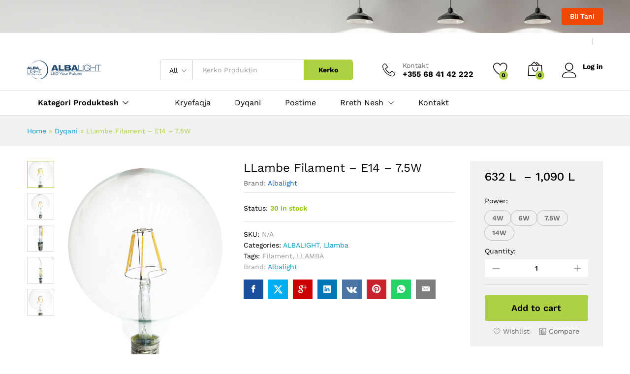

--- FILE ---
content_type: text/html; charset=UTF-8
request_url: https://albalight.al/product/llambe-filament-led-e14-7-5w/
body_size: 31144
content:
<!DOCTYPE html>
<html lang="en-US">
<head>
    <meta charset="UTF-8">
    <meta name="viewport" content="width=device-width, initial-scale=1">
    <link rel="pingback" href="https://albalight.al/xmlrpc.php">

					<script>document.documentElement.className = document.documentElement.className + ' yes-js js_active js'</script>
				<link rel="preload" href="https://albalight.al/wp-content/themes/martfury/fonts/linearicons.woff2" as="font" type="font/woff2" crossorigin>
	<link rel="preload" href="https://albalight.al/wp-content/themes/martfury/fonts/eleganticons.woff2" as="font" type="font/woff2" crossorigin>
	<link rel="preload" href="https://albalight.al/wp-content/themes/martfury/fonts/ionicons.woff2" as="font" type="font/woff2" crossorigin>
	<meta name='robots' content='index, follow, max-image-preview:large, max-snippet:-1, max-video-preview:-1' />
	<style>img:is([sizes="auto" i], [sizes^="auto," i]) { contain-intrinsic-size: 3000px 1500px }</style>
	
	<!-- This site is optimized with the Yoast SEO plugin v26.0 - https://yoast.com/wordpress/plugins/seo/ -->
	<title>Albalight - LLAMBE ME FILAMENT LED | LLAMBA LED - BLEJ LLAMBA</title>
	<meta name="description" content="LLAMBE ME FILAMENT LED. Per te blere LLAMBA me filament LED te prodhuara sipas standareve Europiane Kontakto Albalight - BLEJ LLAMBE ME FILAMENT LED" />
	<link rel="canonical" href="https://albalight.al/product/llambe-filament-led-e14-7-5w/" />
	<meta property="og:locale" content="en_US" />
	<meta property="og:type" content="article" />
	<meta property="og:title" content="Albalight - LLAMBE ME FILAMENT LED | LLAMBA LED - BLEJ LLAMBA" />
	<meta property="og:description" content="LLAMBE ME FILAMENT LED. Per te blere LLAMBA me filament LED te prodhuara sipas standareve Europiane Kontakto Albalight - BLEJ LLAMBE ME FILAMENT LED" />
	<meta property="og:url" content="https://albalight.al/product/llambe-filament-led-e14-7-5w/" />
	<meta property="og:site_name" content="Albalight - LED Your Future" />
	<meta property="article:modified_time" content="2019-12-12T19:11:42+00:00" />
	<meta property="og:image" content="https://albalight.al/wp-content/uploads/2019/03/Filament-E14-7.5W.png" />
	<meta property="og:image:width" content="586" />
	<meta property="og:image:height" content="751" />
	<meta property="og:image:type" content="image/png" />
	<meta name="twitter:card" content="summary_large_image" />
	<script type="application/ld+json" class="yoast-schema-graph">{"@context":"https://schema.org","@graph":[{"@type":"WebPage","@id":"https://albalight.al/product/llambe-filament-led-e14-7-5w/","url":"https://albalight.al/product/llambe-filament-led-e14-7-5w/","name":"Albalight - LLAMBE ME FILAMENT LED | LLAMBA LED - BLEJ LLAMBA","isPartOf":{"@id":"https://albalight.al/#website"},"primaryImageOfPage":{"@id":"https://albalight.al/product/llambe-filament-led-e14-7-5w/#primaryimage"},"image":{"@id":"https://albalight.al/product/llambe-filament-led-e14-7-5w/#primaryimage"},"thumbnailUrl":"https://albalight.al/wp-content/uploads/2019/03/Filament-E14-7.5W.png","datePublished":"2019-03-28T19:10:22+00:00","dateModified":"2019-12-12T19:11:42+00:00","description":"LLAMBE ME FILAMENT LED. Per te blere LLAMBA me filament LED te prodhuara sipas standareve Europiane Kontakto Albalight - BLEJ LLAMBE ME FILAMENT LED","breadcrumb":{"@id":"https://albalight.al/product/llambe-filament-led-e14-7-5w/#breadcrumb"},"inLanguage":"en-US","potentialAction":[{"@type":"ReadAction","target":["https://albalight.al/product/llambe-filament-led-e14-7-5w/"]}]},{"@type":"ImageObject","inLanguage":"en-US","@id":"https://albalight.al/product/llambe-filament-led-e14-7-5w/#primaryimage","url":"https://albalight.al/wp-content/uploads/2019/03/Filament-E14-7.5W.png","contentUrl":"https://albalight.al/wp-content/uploads/2019/03/Filament-E14-7.5W.png","width":586,"height":751,"caption":"LLAMBE ME FILAMENT LED"},{"@type":"BreadcrumbList","@id":"https://albalight.al/product/llambe-filament-led-e14-7-5w/#breadcrumb","itemListElement":[{"@type":"ListItem","position":1,"name":"Home","item":"https://albalight.al/"},{"@type":"ListItem","position":2,"name":"Dyqani","item":"https://albalight.al/shop/"},{"@type":"ListItem","position":3,"name":"LLambe Filament &#8211; E14 &#8211; 7.5W"}]},{"@type":"WebSite","@id":"https://albalight.al/#website","url":"https://albalight.al/","name":"Albalight - LED Your Future","description":"Albalight - LED Your Future | Llamba Led | Produkte Elektrike  | Karikues per Makina elektrike","publisher":{"@id":"https://albalight.al/#/schema/person/240975f469140f4b149c18a4fdc9aacf"},"potentialAction":[{"@type":"SearchAction","target":{"@type":"EntryPoint","urlTemplate":"https://albalight.al/?s={search_term_string}"},"query-input":{"@type":"PropertyValueSpecification","valueRequired":true,"valueName":"search_term_string"}}],"inLanguage":"en-US"},{"@type":["Person","Organization"],"@id":"https://albalight.al/#/schema/person/240975f469140f4b149c18a4fdc9aacf","name":"Albalight","image":{"@type":"ImageObject","inLanguage":"en-US","@id":"https://albalight.al/#/schema/person/image/","url":"https://albalight.al/wp-content/uploads/2019/03/albalight-logo-.png","contentUrl":"https://albalight.al/wp-content/uploads/2019/03/albalight-logo-.png","width":45,"height":39,"caption":"Albalight"},"logo":{"@id":"https://albalight.al/#/schema/person/image/"}}]}</script>
	<!-- / Yoast SEO plugin. -->


<link rel="alternate" type="application/rss+xml" title="Albalight - LED Your Future &raquo; Feed" href="https://albalight.al/feed/" />
<link rel="alternate" type="application/rss+xml" title="Albalight - LED Your Future &raquo; Comments Feed" href="https://albalight.al/comments/feed/" />
<script type="text/javascript">
/* <![CDATA[ */
window._wpemojiSettings = {"baseUrl":"https:\/\/s.w.org\/images\/core\/emoji\/16.0.1\/72x72\/","ext":".png","svgUrl":"https:\/\/s.w.org\/images\/core\/emoji\/16.0.1\/svg\/","svgExt":".svg","source":{"concatemoji":"https:\/\/albalight.al\/wp-includes\/js\/wp-emoji-release.min.js?ver=6.8.3"}};
/*! This file is auto-generated */
!function(s,n){var o,i,e;function c(e){try{var t={supportTests:e,timestamp:(new Date).valueOf()};sessionStorage.setItem(o,JSON.stringify(t))}catch(e){}}function p(e,t,n){e.clearRect(0,0,e.canvas.width,e.canvas.height),e.fillText(t,0,0);var t=new Uint32Array(e.getImageData(0,0,e.canvas.width,e.canvas.height).data),a=(e.clearRect(0,0,e.canvas.width,e.canvas.height),e.fillText(n,0,0),new Uint32Array(e.getImageData(0,0,e.canvas.width,e.canvas.height).data));return t.every(function(e,t){return e===a[t]})}function u(e,t){e.clearRect(0,0,e.canvas.width,e.canvas.height),e.fillText(t,0,0);for(var n=e.getImageData(16,16,1,1),a=0;a<n.data.length;a++)if(0!==n.data[a])return!1;return!0}function f(e,t,n,a){switch(t){case"flag":return n(e,"\ud83c\udff3\ufe0f\u200d\u26a7\ufe0f","\ud83c\udff3\ufe0f\u200b\u26a7\ufe0f")?!1:!n(e,"\ud83c\udde8\ud83c\uddf6","\ud83c\udde8\u200b\ud83c\uddf6")&&!n(e,"\ud83c\udff4\udb40\udc67\udb40\udc62\udb40\udc65\udb40\udc6e\udb40\udc67\udb40\udc7f","\ud83c\udff4\u200b\udb40\udc67\u200b\udb40\udc62\u200b\udb40\udc65\u200b\udb40\udc6e\u200b\udb40\udc67\u200b\udb40\udc7f");case"emoji":return!a(e,"\ud83e\udedf")}return!1}function g(e,t,n,a){var r="undefined"!=typeof WorkerGlobalScope&&self instanceof WorkerGlobalScope?new OffscreenCanvas(300,150):s.createElement("canvas"),o=r.getContext("2d",{willReadFrequently:!0}),i=(o.textBaseline="top",o.font="600 32px Arial",{});return e.forEach(function(e){i[e]=t(o,e,n,a)}),i}function t(e){var t=s.createElement("script");t.src=e,t.defer=!0,s.head.appendChild(t)}"undefined"!=typeof Promise&&(o="wpEmojiSettingsSupports",i=["flag","emoji"],n.supports={everything:!0,everythingExceptFlag:!0},e=new Promise(function(e){s.addEventListener("DOMContentLoaded",e,{once:!0})}),new Promise(function(t){var n=function(){try{var e=JSON.parse(sessionStorage.getItem(o));if("object"==typeof e&&"number"==typeof e.timestamp&&(new Date).valueOf()<e.timestamp+604800&&"object"==typeof e.supportTests)return e.supportTests}catch(e){}return null}();if(!n){if("undefined"!=typeof Worker&&"undefined"!=typeof OffscreenCanvas&&"undefined"!=typeof URL&&URL.createObjectURL&&"undefined"!=typeof Blob)try{var e="postMessage("+g.toString()+"("+[JSON.stringify(i),f.toString(),p.toString(),u.toString()].join(",")+"));",a=new Blob([e],{type:"text/javascript"}),r=new Worker(URL.createObjectURL(a),{name:"wpTestEmojiSupports"});return void(r.onmessage=function(e){c(n=e.data),r.terminate(),t(n)})}catch(e){}c(n=g(i,f,p,u))}t(n)}).then(function(e){for(var t in e)n.supports[t]=e[t],n.supports.everything=n.supports.everything&&n.supports[t],"flag"!==t&&(n.supports.everythingExceptFlag=n.supports.everythingExceptFlag&&n.supports[t]);n.supports.everythingExceptFlag=n.supports.everythingExceptFlag&&!n.supports.flag,n.DOMReady=!1,n.readyCallback=function(){n.DOMReady=!0}}).then(function(){return e}).then(function(){var e;n.supports.everything||(n.readyCallback(),(e=n.source||{}).concatemoji?t(e.concatemoji):e.wpemoji&&e.twemoji&&(t(e.twemoji),t(e.wpemoji)))}))}((window,document),window._wpemojiSettings);
/* ]]> */
</script>
<style id='wp-emoji-styles-inline-css' type='text/css'>

	img.wp-smiley, img.emoji {
		display: inline !important;
		border: none !important;
		box-shadow: none !important;
		height: 1em !important;
		width: 1em !important;
		margin: 0 0.07em !important;
		vertical-align: -0.1em !important;
		background: none !important;
		padding: 0 !important;
	}
</style>
<link rel='stylesheet' id='wp-block-library-css' href='https://albalight.al/wp-includes/css/dist/block-library/style.min.css?ver=6.8.3' type='text/css' media='all' />
<style id='wp-block-library-theme-inline-css' type='text/css'>
.wp-block-audio :where(figcaption){color:#555;font-size:13px;text-align:center}.is-dark-theme .wp-block-audio :where(figcaption){color:#ffffffa6}.wp-block-audio{margin:0 0 1em}.wp-block-code{border:1px solid #ccc;border-radius:4px;font-family:Menlo,Consolas,monaco,monospace;padding:.8em 1em}.wp-block-embed :where(figcaption){color:#555;font-size:13px;text-align:center}.is-dark-theme .wp-block-embed :where(figcaption){color:#ffffffa6}.wp-block-embed{margin:0 0 1em}.blocks-gallery-caption{color:#555;font-size:13px;text-align:center}.is-dark-theme .blocks-gallery-caption{color:#ffffffa6}:root :where(.wp-block-image figcaption){color:#555;font-size:13px;text-align:center}.is-dark-theme :root :where(.wp-block-image figcaption){color:#ffffffa6}.wp-block-image{margin:0 0 1em}.wp-block-pullquote{border-bottom:4px solid;border-top:4px solid;color:currentColor;margin-bottom:1.75em}.wp-block-pullquote cite,.wp-block-pullquote footer,.wp-block-pullquote__citation{color:currentColor;font-size:.8125em;font-style:normal;text-transform:uppercase}.wp-block-quote{border-left:.25em solid;margin:0 0 1.75em;padding-left:1em}.wp-block-quote cite,.wp-block-quote footer{color:currentColor;font-size:.8125em;font-style:normal;position:relative}.wp-block-quote:where(.has-text-align-right){border-left:none;border-right:.25em solid;padding-left:0;padding-right:1em}.wp-block-quote:where(.has-text-align-center){border:none;padding-left:0}.wp-block-quote.is-large,.wp-block-quote.is-style-large,.wp-block-quote:where(.is-style-plain){border:none}.wp-block-search .wp-block-search__label{font-weight:700}.wp-block-search__button{border:1px solid #ccc;padding:.375em .625em}:where(.wp-block-group.has-background){padding:1.25em 2.375em}.wp-block-separator.has-css-opacity{opacity:.4}.wp-block-separator{border:none;border-bottom:2px solid;margin-left:auto;margin-right:auto}.wp-block-separator.has-alpha-channel-opacity{opacity:1}.wp-block-separator:not(.is-style-wide):not(.is-style-dots){width:100px}.wp-block-separator.has-background:not(.is-style-dots){border-bottom:none;height:1px}.wp-block-separator.has-background:not(.is-style-wide):not(.is-style-dots){height:2px}.wp-block-table{margin:0 0 1em}.wp-block-table td,.wp-block-table th{word-break:normal}.wp-block-table :where(figcaption){color:#555;font-size:13px;text-align:center}.is-dark-theme .wp-block-table :where(figcaption){color:#ffffffa6}.wp-block-video :where(figcaption){color:#555;font-size:13px;text-align:center}.is-dark-theme .wp-block-video :where(figcaption){color:#ffffffa6}.wp-block-video{margin:0 0 1em}:root :where(.wp-block-template-part.has-background){margin-bottom:0;margin-top:0;padding:1.25em 2.375em}
</style>
<style id='classic-theme-styles-inline-css' type='text/css'>
/*! This file is auto-generated */
.wp-block-button__link{color:#fff;background-color:#32373c;border-radius:9999px;box-shadow:none;text-decoration:none;padding:calc(.667em + 2px) calc(1.333em + 2px);font-size:1.125em}.wp-block-file__button{background:#32373c;color:#fff;text-decoration:none}
</style>
<style id='bpldl-document-library-style-inline-css' type='text/css'>
*{box-sizing:border-box}.bplDl-container{overflow:auto}.bplDl-container .bplDl-header{background:linear-gradient(90deg,#1e3a8a,#2563eb);box-shadow:0 2px 4px rgba(0,0,0,.1);padding:20px;transition:all .5s ease-in-out}.bplDl-container .bplDl-header .bplDl-title{color:#9acd32;margin:0}.bplDl-container .bplDl-header .bplDl-title:hover{color:#1e40af}.bplDl-container .bplDl-header .bplDl-subtitle{color:#dde7c8;margin:0}.bplDl-container .bplDl-header .bplDl-subtitle:hover{color:#26282e}.bplDl-container .bplDl-content{padding-top:20px}.bplDl-container .bplDl-content .bplDl-toolbar{background:#fff;border-radius:.5rem;display:flex;flex-wrap:wrap;gap:1rem;margin-bottom:2rem;padding:1.5rem}.bplDl-container .bplDl-content .bplDl-toolbar .bplDl-search{flex:1;position:relative}.bplDl-container .bplDl-content .bplDl-toolbar .bplDl-search .bplDl-search-icon{color:#9ca3af;height:1.25rem;left:.75rem;position:absolute;top:13px;width:1.25rem}.bplDl-container .bplDl-content .bplDl-toolbar .bplDl-search .bplDl-search-input{border:1px solid #d1d5db;border-radius:.5rem;height:46px;outline:none;padding:12px 40px;transition:border .2s ease;width:100%}.bplDl-container .bplDl-content .bplDl-toolbar .bplDl-search .bplDl-search-input:focus{border-color:#2563eb}.bplDl-container .bplDl-content .bplDl-toolbar .bplDl-select,.bplDl-container .bplDl-content .bplDl-toolbar .bplDl-select-sort{border:1px solid #d1d5db;border-radius:.5rem;outline:none;padding:.5rem 1rem;width:120px}.bplDl-container .bplDl-content .bplDl-toolbar .bplDl-upload-btn{align-items:center;background-color:#2563eb;border:none;border-radius:.5rem;color:#fff;cursor:pointer;display:flex;gap:.5rem;padding:.5rem 1.25rem;transition:background .2s ease}.bplDl-container .bplDl-content .bplDl-toolbar .bplDl-upload-btn:hover{background-color:#1e40af}.bplDl-container .bplDl-content .bplDl-empty{padding:20px 0;text-align:center}.bplDl-container .bplDl-content .bplDl-empty .bplDl-empty-icon{color:#d1d5db;height:4rem;margin:0 auto 1rem;width:4rem}.bplDl-container .bplDl-content .bplDl-empty .bplDl-empty-text{color:#6b7280;font-size:1.125rem}.bplDl-container .bplDl-content .bplDl-grid{box-sizing:border-box;display:grid;gap:1.5rem;grid-template-columns:repeat(3,minmax(0,1fr));overflow:hidden;width:inherit}.bplDl-container .bplDl-content .bplDl-grid .bplDl-card{background:#fff;border-radius:.5rem;box-shadow:0 2px 6px rgba(0,0,0,.05);box-sizing:border-box;display:flex;flex-direction:column;overflow:hidden;padding:20px;transition:all .5s ease-in-out}.bplDl-container .bplDl-content .bplDl-grid .bplDl-card .bplDl-card-top{align-items:flex-start;display:flex;justify-content:space-between}.bplDl-container .bplDl-content .bplDl-grid .bplDl-card .bplDl-card-top .bplDl-icon{height:2rem;width:2rem}.bplDl-container .bplDl-content .bplDl-grid .bplDl-card .bplDl-name{color:#1f2937;font-size:20px;font-weight:600;margin-bottom:.5rem;margin-top:15px;overflow:hidden;text-overflow:ellipsis;white-space:nowrap}.bplDl-container .bplDl-content .bplDl-grid .bplDl-card .bplDl-size{color:#6b7280;font-size:15px;margin:10px 0}.bplDl-container .bplDl-content .bplDl-grid .bplDl-card .bplDl-meta{align-items:center;color:#6b7280;display:flex;font-size:15px;margin-bottom:20px}.bplDl-container .bplDl-content .bplDl-grid .bplDl-card .bplDl-meta .bplDl-meta-icon{height:1rem;margin-right:.25rem;width:1rem}.bplDl-container .bplDl-content .bplDl-grid .bplDl-card .bplDl-actions{display:flex;flex-wrap:wrap;gap:15px;margin-top:auto}.bplDl-container .bplDl-content .bplDl-grid .bplDl-card .bplDl-actions .bplDl-btn{align-items:center;border:none;border-radius:.375rem;cursor:pointer;display:flex;flex:1;font-size:15px;gap:.25rem;justify-content:center;padding:5px;transition:background .2s ease}.bplDl-container .bplDl-content .bplDl-grid .bplDl-card .bplDl-actions .bplDl-btn.bplDl-view-btn{background:#f3f4f6;color:#374151}.bplDl-container .bplDl-content .bplDl-grid .bplDl-card .bplDl-actions .bplDl-btn.bplDl-download-btn{background:#dbeafe;color:#1e3a8a}.bplDl-container .bplDl-content .bplDl-grid .bplDl-card .bplDl-actions .bplDl-btn.bplDl-delete-btn{background:#fee2e2;color:#b91c1c}.bplDl-container .bplDl-content .bplDl-grid .bplDl-card .bplDl-actions .bplDl-btn:hover{filter:brightness(.95)}.bplDl-container .bplDl-content .bplDl-grid .bplDl-card:hover{box-shadow:0 4px 12px rgba(0,0,0,.1)}.bplDl-modal-overlay{align-items:center;background:rgba(0,0,0,.6);display:flex;height:100vh;justify-content:center;left:0;position:fixed;top:0;width:100vw;z-index:9999}.bplDl-modal-overlay .bplDl-modal{background:#fff;border-radius:12px;box-shadow:0 20px 60px rgba(0,0,0,.3);max-height:90vh;max-width:90vw;overflow:auto;padding:20px;position:relative;width:800px}.bplDl-modal-overlay .bplDl-modal .bplDl-modal-close{background:transparent;border:none;color:#333;cursor:pointer;font-size:20px;position:absolute;right:10px;top:10px}.bplDl-modal-overlay .bplDl-modal .bplDl-modal-body{align-items:center;display:flex;flex-direction:column;gap:1rem;justify-content:center;margin-top:20px}.bplDl-modal-overlay .bplDl-modal .bplDl-modal-body .bplDl-preview-iframe{border-radius:8px;box-shadow:0 5px 20px rgba(0,0,0,.15);height:600px;max-height:80vh;max-width:100%;width:100%}.bplDl-modal-overlay .bplDl-modal .bplDl-modal-body .bplDl-preview-video{border-radius:8px;box-shadow:0 5px 20px rgba(0,0,0,.15);height:auto;max-height:80vh;max-width:100%;width:100%}.bplDl-modal-overlay .bplDl-modal .bplDl-modal-body .bplDl-preview-image{max-height:-moz-fit-content;max-height:fit-content;max-width:100%}.bplDl-modal-overlay .bplDl-modal .bplDl-modal-body .bplDl-audio-wrapper{align-items:center;background:#f9fafb;border-radius:1rem;box-shadow:0 4px 12px rgba(0,0,0,.08);display:flex;flex-direction:column;gap:.75rem;padding:1rem;transition:all .3s ease}.bplDl-modal-overlay .bplDl-modal .bplDl-modal-body .bplDl-audio-wrapper .bplDl-audio-player{border-radius:.5rem;max-width:480px;outline:none;width:100%}.bplDl-modal-overlay .bplDl-modal .bplDl-modal-body .bplDl-audio-wrapper .bplDl-audio-title{color:#374151;font-size:1rem;font-weight:600;margin-top:.25rem;text-align:center}.bplDl-modal-overlay .bplDl-modal .bplDl-modal-body .bplDl-audio-wrapper:hover{background:#f3f4f6;box-shadow:0 6px 16px rgba(0,0,0,.12)}.bplDl-modal-overlay .bplDl-modal .bplDl-modal-body .bplDl-preview-unknown{text-align:center}.bplDl-modal-overlay .bplDl-modal .bplDl-modal-body .bplDl-preview-unknown .bplDl-download-link{background:#007bff;border-radius:6px;color:#fff;display:inline-block;font-weight:500;margin-top:10px;padding:8px 14px;text-decoration:none;transition:background .2s}.bplDl-modal-overlay .bplDl-modal .bplDl-modal-body .bplDl-preview-unknown .bplDl-download-link:hover{background:#0056b3}
@keyframes skeleton-loading{0%{background-color:#e0e0e0}50%{background-color:#f0f0f0}to{background-color:#e0e0e0}}.skeleton{animation:skeleton-loading 1.5s ease-in-out infinite}

</style>
<link rel='stylesheet' id='jquery-selectBox-css' href='https://albalight.al/wp-content/plugins/yith-woocommerce-wishlist/assets/css/jquery.selectBox.css?ver=1.2.0' type='text/css' media='all' />
<link rel='stylesheet' id='woocommerce_prettyPhoto_css-css' href='//albalight.al/wp-content/plugins/woocommerce/assets/css/prettyPhoto.css?ver=3.1.6' type='text/css' media='all' />
<link rel='stylesheet' id='yith-wcwl-main-css' href='https://albalight.al/wp-content/plugins/yith-woocommerce-wishlist/assets/css/style.css?ver=4.9.0' type='text/css' media='all' />
<style id='yith-wcwl-main-inline-css' type='text/css'>
 :root { --rounded-corners-radius: 16px; --add-to-cart-rounded-corners-radius: 16px; --feedback-duration: 3s } 
 :root { --rounded-corners-radius: 16px; --add-to-cart-rounded-corners-radius: 16px; --feedback-duration: 3s } 
</style>
<style id='global-styles-inline-css' type='text/css'>
:root{--wp--preset--aspect-ratio--square: 1;--wp--preset--aspect-ratio--4-3: 4/3;--wp--preset--aspect-ratio--3-4: 3/4;--wp--preset--aspect-ratio--3-2: 3/2;--wp--preset--aspect-ratio--2-3: 2/3;--wp--preset--aspect-ratio--16-9: 16/9;--wp--preset--aspect-ratio--9-16: 9/16;--wp--preset--color--black: #000000;--wp--preset--color--cyan-bluish-gray: #abb8c3;--wp--preset--color--white: #ffffff;--wp--preset--color--pale-pink: #f78da7;--wp--preset--color--vivid-red: #cf2e2e;--wp--preset--color--luminous-vivid-orange: #ff6900;--wp--preset--color--luminous-vivid-amber: #fcb900;--wp--preset--color--light-green-cyan: #7bdcb5;--wp--preset--color--vivid-green-cyan: #00d084;--wp--preset--color--pale-cyan-blue: #8ed1fc;--wp--preset--color--vivid-cyan-blue: #0693e3;--wp--preset--color--vivid-purple: #9b51e0;--wp--preset--gradient--vivid-cyan-blue-to-vivid-purple: linear-gradient(135deg,rgba(6,147,227,1) 0%,rgb(155,81,224) 100%);--wp--preset--gradient--light-green-cyan-to-vivid-green-cyan: linear-gradient(135deg,rgb(122,220,180) 0%,rgb(0,208,130) 100%);--wp--preset--gradient--luminous-vivid-amber-to-luminous-vivid-orange: linear-gradient(135deg,rgba(252,185,0,1) 0%,rgba(255,105,0,1) 100%);--wp--preset--gradient--luminous-vivid-orange-to-vivid-red: linear-gradient(135deg,rgba(255,105,0,1) 0%,rgb(207,46,46) 100%);--wp--preset--gradient--very-light-gray-to-cyan-bluish-gray: linear-gradient(135deg,rgb(238,238,238) 0%,rgb(169,184,195) 100%);--wp--preset--gradient--cool-to-warm-spectrum: linear-gradient(135deg,rgb(74,234,220) 0%,rgb(151,120,209) 20%,rgb(207,42,186) 40%,rgb(238,44,130) 60%,rgb(251,105,98) 80%,rgb(254,248,76) 100%);--wp--preset--gradient--blush-light-purple: linear-gradient(135deg,rgb(255,206,236) 0%,rgb(152,150,240) 100%);--wp--preset--gradient--blush-bordeaux: linear-gradient(135deg,rgb(254,205,165) 0%,rgb(254,45,45) 50%,rgb(107,0,62) 100%);--wp--preset--gradient--luminous-dusk: linear-gradient(135deg,rgb(255,203,112) 0%,rgb(199,81,192) 50%,rgb(65,88,208) 100%);--wp--preset--gradient--pale-ocean: linear-gradient(135deg,rgb(255,245,203) 0%,rgb(182,227,212) 50%,rgb(51,167,181) 100%);--wp--preset--gradient--electric-grass: linear-gradient(135deg,rgb(202,248,128) 0%,rgb(113,206,126) 100%);--wp--preset--gradient--midnight: linear-gradient(135deg,rgb(2,3,129) 0%,rgb(40,116,252) 100%);--wp--preset--font-size--small: 13px;--wp--preset--font-size--medium: 20px;--wp--preset--font-size--large: 36px;--wp--preset--font-size--x-large: 42px;--wp--preset--spacing--20: 0.44rem;--wp--preset--spacing--30: 0.67rem;--wp--preset--spacing--40: 1rem;--wp--preset--spacing--50: 1.5rem;--wp--preset--spacing--60: 2.25rem;--wp--preset--spacing--70: 3.38rem;--wp--preset--spacing--80: 5.06rem;--wp--preset--shadow--natural: 6px 6px 9px rgba(0, 0, 0, 0.2);--wp--preset--shadow--deep: 12px 12px 50px rgba(0, 0, 0, 0.4);--wp--preset--shadow--sharp: 6px 6px 0px rgba(0, 0, 0, 0.2);--wp--preset--shadow--outlined: 6px 6px 0px -3px rgba(255, 255, 255, 1), 6px 6px rgba(0, 0, 0, 1);--wp--preset--shadow--crisp: 6px 6px 0px rgba(0, 0, 0, 1);}:where(.is-layout-flex){gap: 0.5em;}:where(.is-layout-grid){gap: 0.5em;}body .is-layout-flex{display: flex;}.is-layout-flex{flex-wrap: wrap;align-items: center;}.is-layout-flex > :is(*, div){margin: 0;}body .is-layout-grid{display: grid;}.is-layout-grid > :is(*, div){margin: 0;}:where(.wp-block-columns.is-layout-flex){gap: 2em;}:where(.wp-block-columns.is-layout-grid){gap: 2em;}:where(.wp-block-post-template.is-layout-flex){gap: 1.25em;}:where(.wp-block-post-template.is-layout-grid){gap: 1.25em;}.has-black-color{color: var(--wp--preset--color--black) !important;}.has-cyan-bluish-gray-color{color: var(--wp--preset--color--cyan-bluish-gray) !important;}.has-white-color{color: var(--wp--preset--color--white) !important;}.has-pale-pink-color{color: var(--wp--preset--color--pale-pink) !important;}.has-vivid-red-color{color: var(--wp--preset--color--vivid-red) !important;}.has-luminous-vivid-orange-color{color: var(--wp--preset--color--luminous-vivid-orange) !important;}.has-luminous-vivid-amber-color{color: var(--wp--preset--color--luminous-vivid-amber) !important;}.has-light-green-cyan-color{color: var(--wp--preset--color--light-green-cyan) !important;}.has-vivid-green-cyan-color{color: var(--wp--preset--color--vivid-green-cyan) !important;}.has-pale-cyan-blue-color{color: var(--wp--preset--color--pale-cyan-blue) !important;}.has-vivid-cyan-blue-color{color: var(--wp--preset--color--vivid-cyan-blue) !important;}.has-vivid-purple-color{color: var(--wp--preset--color--vivid-purple) !important;}.has-black-background-color{background-color: var(--wp--preset--color--black) !important;}.has-cyan-bluish-gray-background-color{background-color: var(--wp--preset--color--cyan-bluish-gray) !important;}.has-white-background-color{background-color: var(--wp--preset--color--white) !important;}.has-pale-pink-background-color{background-color: var(--wp--preset--color--pale-pink) !important;}.has-vivid-red-background-color{background-color: var(--wp--preset--color--vivid-red) !important;}.has-luminous-vivid-orange-background-color{background-color: var(--wp--preset--color--luminous-vivid-orange) !important;}.has-luminous-vivid-amber-background-color{background-color: var(--wp--preset--color--luminous-vivid-amber) !important;}.has-light-green-cyan-background-color{background-color: var(--wp--preset--color--light-green-cyan) !important;}.has-vivid-green-cyan-background-color{background-color: var(--wp--preset--color--vivid-green-cyan) !important;}.has-pale-cyan-blue-background-color{background-color: var(--wp--preset--color--pale-cyan-blue) !important;}.has-vivid-cyan-blue-background-color{background-color: var(--wp--preset--color--vivid-cyan-blue) !important;}.has-vivid-purple-background-color{background-color: var(--wp--preset--color--vivid-purple) !important;}.has-black-border-color{border-color: var(--wp--preset--color--black) !important;}.has-cyan-bluish-gray-border-color{border-color: var(--wp--preset--color--cyan-bluish-gray) !important;}.has-white-border-color{border-color: var(--wp--preset--color--white) !important;}.has-pale-pink-border-color{border-color: var(--wp--preset--color--pale-pink) !important;}.has-vivid-red-border-color{border-color: var(--wp--preset--color--vivid-red) !important;}.has-luminous-vivid-orange-border-color{border-color: var(--wp--preset--color--luminous-vivid-orange) !important;}.has-luminous-vivid-amber-border-color{border-color: var(--wp--preset--color--luminous-vivid-amber) !important;}.has-light-green-cyan-border-color{border-color: var(--wp--preset--color--light-green-cyan) !important;}.has-vivid-green-cyan-border-color{border-color: var(--wp--preset--color--vivid-green-cyan) !important;}.has-pale-cyan-blue-border-color{border-color: var(--wp--preset--color--pale-cyan-blue) !important;}.has-vivid-cyan-blue-border-color{border-color: var(--wp--preset--color--vivid-cyan-blue) !important;}.has-vivid-purple-border-color{border-color: var(--wp--preset--color--vivid-purple) !important;}.has-vivid-cyan-blue-to-vivid-purple-gradient-background{background: var(--wp--preset--gradient--vivid-cyan-blue-to-vivid-purple) !important;}.has-light-green-cyan-to-vivid-green-cyan-gradient-background{background: var(--wp--preset--gradient--light-green-cyan-to-vivid-green-cyan) !important;}.has-luminous-vivid-amber-to-luminous-vivid-orange-gradient-background{background: var(--wp--preset--gradient--luminous-vivid-amber-to-luminous-vivid-orange) !important;}.has-luminous-vivid-orange-to-vivid-red-gradient-background{background: var(--wp--preset--gradient--luminous-vivid-orange-to-vivid-red) !important;}.has-very-light-gray-to-cyan-bluish-gray-gradient-background{background: var(--wp--preset--gradient--very-light-gray-to-cyan-bluish-gray) !important;}.has-cool-to-warm-spectrum-gradient-background{background: var(--wp--preset--gradient--cool-to-warm-spectrum) !important;}.has-blush-light-purple-gradient-background{background: var(--wp--preset--gradient--blush-light-purple) !important;}.has-blush-bordeaux-gradient-background{background: var(--wp--preset--gradient--blush-bordeaux) !important;}.has-luminous-dusk-gradient-background{background: var(--wp--preset--gradient--luminous-dusk) !important;}.has-pale-ocean-gradient-background{background: var(--wp--preset--gradient--pale-ocean) !important;}.has-electric-grass-gradient-background{background: var(--wp--preset--gradient--electric-grass) !important;}.has-midnight-gradient-background{background: var(--wp--preset--gradient--midnight) !important;}.has-small-font-size{font-size: var(--wp--preset--font-size--small) !important;}.has-medium-font-size{font-size: var(--wp--preset--font-size--medium) !important;}.has-large-font-size{font-size: var(--wp--preset--font-size--large) !important;}.has-x-large-font-size{font-size: var(--wp--preset--font-size--x-large) !important;}
:where(.wp-block-post-template.is-layout-flex){gap: 1.25em;}:where(.wp-block-post-template.is-layout-grid){gap: 1.25em;}
:where(.wp-block-columns.is-layout-flex){gap: 2em;}:where(.wp-block-columns.is-layout-grid){gap: 2em;}
:root :where(.wp-block-pullquote){font-size: 1.5em;line-height: 1.6;}
</style>
<link rel='stylesheet' id='contact-form-7-css' href='https://albalight.al/wp-content/plugins/contact-form-7/includes/css/styles.css?ver=6.1.2' type='text/css' media='all' />
<link rel='stylesheet' id='woocommerce-general-css' href='https://albalight.al/wp-content/plugins/woocommerce/assets/css/woocommerce.css?ver=10.2.2' type='text/css' media='all' />
<style id='woocommerce-inline-inline-css' type='text/css'>
.woocommerce form .form-row .required { visibility: visible; }
</style>
<link rel='stylesheet' id='wcboost-products-compare-css' href='https://albalight.al/wp-content/plugins/wcboost-products-compare/assets/css/compare.css?ver=1.0.8' type='text/css' media='all' />
<link rel='stylesheet' id='wcboost-variation-swatches-css' href='https://albalight.al/wp-content/plugins/wcboost-variation-swatches/assets/css/frontend.css?ver=1.1.2' type='text/css' media='all' />
<style id='wcboost-variation-swatches-inline-css' type='text/css'>
:root { --wcboost-swatches-item-width: 30px; --wcboost-swatches-item-height: 30px; }
</style>
<link rel='stylesheet' id='wcboost-wishlist-css' href='https://albalight.al/wp-content/plugins/wcboost-wishlist/assets/css/wishlist.css?ver=1.2.2' type='text/css' media='all' />
<link rel='stylesheet' id='ppv-public-css' href='https://albalight.al/wp-content/plugins/document-emberdder/build/public.css?ver=2.0.0' type='text/css' media='all' />
<link rel='stylesheet' id='brands-styles-css' href='https://albalight.al/wp-content/plugins/woocommerce/assets/css/brands.css?ver=10.2.2' type='text/css' media='all' />
<link rel='stylesheet' id='martfury-fonts-css' href='https://fonts.googleapis.com/css?family=Work+Sans%3A300%2C400%2C500%2C600%2C700%7CLibre+Baskerville%3A400%2C700&#038;subset=latin%2Clatin-ext&#038;ver=20170801' type='text/css' media='all' />
<link rel='stylesheet' id='linearicons-css' href='https://albalight.al/wp-content/themes/martfury/css/linearicons.min.css?ver=1.0.0' type='text/css' media='all' />
<link rel='stylesheet' id='ionicons-css' href='https://albalight.al/wp-content/themes/martfury/css/ionicons.min.css?ver=2.0.0' type='text/css' media='all' />
<link rel='stylesheet' id='eleganticons-css' href='https://albalight.al/wp-content/themes/martfury/css/eleganticons.min.css?ver=1.0.0' type='text/css' media='all' />
<link rel='stylesheet' id='font-awesome-css' href='https://albalight.al/wp-content/themes/martfury/css/font-awesome.min.css?ver=4.7.0' type='text/css' media='all' />
<style id='font-awesome-inline-css' type='text/css'>
[data-font="FontAwesome"]:before {font-family: 'FontAwesome' !important;content: attr(data-icon) !important;speak: none !important;font-weight: normal !important;font-variant: normal !important;text-transform: none !important;line-height: 1 !important;font-style: normal !important;-webkit-font-smoothing: antialiased !important;-moz-osx-font-smoothing: grayscale !important;}
</style>
<link rel='stylesheet' id='bootstrap-css' href='https://albalight.al/wp-content/themes/martfury/css/bootstrap.min.css?ver=3.3.7' type='text/css' media='all' />
<link rel='stylesheet' id='martfury-css' href='https://albalight.al/wp-content/themes/martfury/style.css?ver=20221213' type='text/css' media='all' />
<style id='martfury-inline-css' type='text/css'>
.top-promotion {background-image: url(https://albalight.al/wp-content/uploads/2019/10/Untitled-1.jpg);background-repeat: repeat-x;background-position: center top;background-attachment: scroll;background-size: auto;}@media (max-width: 767px) {.top-promotion {background-position: left top;} }	/* Color Scheme */

	/* Color */

	body {
		--mf-primary-color: #add142;
		--mf-background-primary-color: #add142;
		--mf-border-primary-color: #add142;
	}

	.widget_shopping_cart_content .woocommerce-mini-cart__buttons .checkout,
	 .header-layout-4 .topbar:not(.header-bar),
	 .header-layout-3 .topbar:not(.header-bar){
		background-color: #9ec233;
	}

body{font-family: "Work Sans";font-size: 15px;font-weight: 400;line-height: 1.6;color: #353535;text-transform: none;}h1{font-family: "Work Sans";font-size: 36px;font-weight: 700;line-height: 1.2;color: #000;text-transform: none;}.entry-content h2, .woocommerce div.product .woocommerce-tabs .panel h2{font-family: "Work Sans";font-size: 30px;font-weight: 700;line-height: 1.2;color: #000;text-transform: none;}h3{font-family: "Work Sans";font-size: 24px;font-weight: 700;line-height: 1.2;color: #000;text-transform: none;}.entry-content h4, .woocommerce div.product .woocommerce-tabs .panel h4{font-family: "Work Sans";font-size: 18px;font-weight: 700;line-height: 1.2;color: #000;text-transform: none;}.entry-content h5, .woocommerce div.product .woocommerce-tabs .panel h5{font-family: "Work Sans";font-size: 16px;font-weight: 700;line-height: 1.2;color: #000;text-transform: none;}.entry-content h6, .woocommerce div.product .woocommerce-tabs .panel h6{font-family: "Work Sans";font-size: 12px;font-weight: 700;line-height: 1.2;color: #000;text-transform: none;}.site-header .primary-nav > ul > li > a, .site-header .products-cats-menu .menu > li > a{font-family: "Work Sans";font-size: 16px;text-transform: none;}.site-header .menu .is-mega-menu .dropdown-submenu .menu-item-mega > a{font-family: "Work Sans";font-size: 16px;font-weight: 600;color: #000;text-transform: none;}.site-header .menu li li a{font-family: "Work Sans";font-size: 14px;font-weight: 400;color: #000;text-transform: none;}.site-footer{font-family: "Work Sans";font-size: 14px;font-weight: 400;color: #666;}.site-footer .footer-widgets .widget .widget-title{font-family: "Work Sans";font-size: 16px;font-weight: 600;color: #000;}
</style>
<link rel='stylesheet' id='photoswipe-css' href='https://albalight.al/wp-content/plugins/woocommerce/assets/css/photoswipe/photoswipe.min.css?ver=10.2.2' type='text/css' media='all' />
<link rel='stylesheet' id='photoswipe-default-skin-css' href='https://albalight.al/wp-content/plugins/woocommerce/assets/css/photoswipe/default-skin/default-skin.min.css?ver=10.2.2' type='text/css' media='all' />
<link rel='stylesheet' id='tawc-deals-css' href='https://albalight.al/wp-content/plugins/woocommerce-deals/assets/css/tawc-deals.css?ver=1.0.0' type='text/css' media='all' />
<link rel='stylesheet' id='jquery-fixedheadertable-style-css' href='https://albalight.al/wp-content/plugins/yith-woocommerce-compare/assets/css/jquery.dataTables.css?ver=1.10.18' type='text/css' media='all' />
<link rel='stylesheet' id='yith_woocompare_page-css' href='https://albalight.al/wp-content/themes/martfury/woocommerce/compare.css?ver=3.4.0' type='text/css' media='all' />
<link rel='stylesheet' id='yith-woocompare-widget-css' href='https://albalight.al/wp-content/plugins/yith-woocommerce-compare/assets/css/widget.css?ver=3.4.0' type='text/css' media='all' />
<link rel='stylesheet' id='tawcvs-frontend-css' href='https://albalight.al/wp-content/plugins/variation-swatches-for-woocommerce-pro/assets/css/frontend.css?ver=20171128' type='text/css' media='all' />
<style id='tawcvs-frontend-inline-css' type='text/css'>
.tawcvs-swatches .swatch { width: 30px; height: 30px; }
</style>
<link rel='stylesheet' id='martfury-product-bought-together-css' href='https://albalight.al/wp-content/themes/martfury/inc/modules/product-bought-together/assets/product-bought-together.css?ver=1.0.0' type='text/css' media='all' />
<script type="text/template" id="tmpl-variation-template">
	<div class="woocommerce-variation-description">{{{ data.variation.variation_description }}}</div>
	<div class="woocommerce-variation-price">{{{ data.variation.price_html }}}</div>
	<div class="woocommerce-variation-availability">{{{ data.variation.availability_html }}}</div>
</script>
<script type="text/template" id="tmpl-unavailable-variation-template">
	<p role="alert">Sorry, this product is unavailable. Please choose a different combination.</p>
</script>
<script type="text/javascript" src="https://albalight.al/wp-includes/js/jquery/jquery.min.js?ver=3.7.1" id="jquery-core-js"></script>
<script type="text/javascript" src="https://albalight.al/wp-includes/js/jquery/jquery-migrate.min.js?ver=3.4.1" id="jquery-migrate-js"></script>
<script type="text/javascript" src="//albalight.al/wp-content/plugins/revslider/sr6/assets/js/rbtools.min.js?ver=6.7.25" async id="tp-tools-js"></script>
<script type="text/javascript" src="//albalight.al/wp-content/plugins/revslider/sr6/assets/js/rs6.min.js?ver=6.7.25" async id="revmin-js"></script>
<script type="text/javascript" src="https://albalight.al/wp-content/plugins/woocommerce/assets/js/jquery-blockui/jquery.blockUI.min.js?ver=2.7.0-wc.10.2.2" id="jquery-blockui-js" data-wp-strategy="defer"></script>
<script type="text/javascript" id="wc-add-to-cart-js-extra">
/* <![CDATA[ */
var wc_add_to_cart_params = {"ajax_url":"\/wp-admin\/admin-ajax.php","wc_ajax_url":"\/?wc-ajax=%%endpoint%%","i18n_view_cart":"View cart","cart_url":"https:\/\/albalight.al\/wishlist\/","is_cart":"","cart_redirect_after_add":"no"};
/* ]]> */
</script>
<script type="text/javascript" src="https://albalight.al/wp-content/plugins/woocommerce/assets/js/frontend/add-to-cart.min.js?ver=10.2.2" id="wc-add-to-cart-js" data-wp-strategy="defer"></script>
<script type="text/javascript" src="https://albalight.al/wp-content/plugins/woocommerce/assets/js/zoom/jquery.zoom.min.js?ver=1.7.21-wc.10.2.2" id="zoom-js" defer="defer" data-wp-strategy="defer"></script>
<script type="text/javascript" src="https://albalight.al/wp-content/plugins/woocommerce/assets/js/flexslider/jquery.flexslider.min.js?ver=2.7.2-wc.10.2.2" id="flexslider-js" defer="defer" data-wp-strategy="defer"></script>
<script type="text/javascript" id="wc-single-product-js-extra">
/* <![CDATA[ */
var wc_single_product_params = {"i18n_required_rating_text":"Please select a rating","i18n_rating_options":["1 of 5 stars","2 of 5 stars","3 of 5 stars","4 of 5 stars","5 of 5 stars"],"i18n_product_gallery_trigger_text":"View full-screen image gallery","review_rating_required":"yes","flexslider":{"rtl":false,"animation":"slide","smoothHeight":true,"directionNav":false,"controlNav":"thumbnails","slideshow":false,"animationSpeed":500,"animationLoop":false,"allowOneSlide":false},"zoom_enabled":"1","zoom_options":[],"photoswipe_enabled":"","photoswipe_options":{"shareEl":false,"closeOnScroll":false,"history":false,"hideAnimationDuration":0,"showAnimationDuration":0},"flexslider_enabled":"1"};
/* ]]> */
</script>
<script type="text/javascript" src="https://albalight.al/wp-content/plugins/woocommerce/assets/js/frontend/single-product.min.js?ver=10.2.2" id="wc-single-product-js" defer="defer" data-wp-strategy="defer"></script>
<script type="text/javascript" src="https://albalight.al/wp-content/plugins/woocommerce/assets/js/js-cookie/js.cookie.min.js?ver=2.1.4-wc.10.2.2" id="js-cookie-js" defer="defer" data-wp-strategy="defer"></script>
<script type="text/javascript" id="woocommerce-js-extra">
/* <![CDATA[ */
var woocommerce_params = {"ajax_url":"\/wp-admin\/admin-ajax.php","wc_ajax_url":"\/?wc-ajax=%%endpoint%%","i18n_password_show":"Show password","i18n_password_hide":"Hide password"};
/* ]]> */
</script>
<script type="text/javascript" src="https://albalight.al/wp-content/plugins/woocommerce/assets/js/frontend/woocommerce.min.js?ver=10.2.2" id="woocommerce-js" defer="defer" data-wp-strategy="defer"></script>
<script type="text/javascript" src="https://albalight.al/wp-content/plugins/document-emberdder/build/public.js?ver=2.0.0" id="ppv-public-js"></script>
<script type="text/javascript" src="https://albalight.al/wp-content/plugins/js_composer/assets/js/vendors/woocommerce-add-to-cart.js?ver=8.1" id="vc_woocommerce-add-to-cart-js-js"></script>
<!--[if lt IE 9]>
<script type="text/javascript" src="https://albalight.al/wp-content/themes/martfury/js/plugins/html5shiv.min.js?ver=3.7.2" id="html5shiv-js"></script>
<![endif]-->
<!--[if lt IE 9]>
<script type="text/javascript" src="https://albalight.al/wp-content/themes/martfury/js/plugins/respond.min.js?ver=1.4.2" id="respond-js"></script>
<![endif]-->
<script type="text/javascript" src="https://albalight.al/wp-includes/js/underscore.min.js?ver=1.13.7" id="underscore-js"></script>
<script type="text/javascript" id="wp-util-js-extra">
/* <![CDATA[ */
var _wpUtilSettings = {"ajax":{"url":"\/wp-admin\/admin-ajax.php"}};
/* ]]> */
</script>
<script type="text/javascript" src="https://albalight.al/wp-includes/js/wp-util.min.js?ver=6.8.3" id="wp-util-js"></script>
<script type="text/javascript" id="wc-add-to-cart-variation-js-extra">
/* <![CDATA[ */
var wc_add_to_cart_variation_params = {"wc_ajax_url":"\/?wc-ajax=%%endpoint%%","i18n_no_matching_variations_text":"Sorry, no products matched your selection. Please choose a different combination.","i18n_make_a_selection_text":"Please select some product options before adding this product to your cart.","i18n_unavailable_text":"Sorry, this product is unavailable. Please choose a different combination.","i18n_reset_alert_text":"Your selection has been reset. Please select some product options before adding this product to your cart."};
/* ]]> */
</script>
<script type="text/javascript" src="https://albalight.al/wp-content/plugins/woocommerce/assets/js/frontend/add-to-cart-variation.min.js?ver=10.2.2" id="wc-add-to-cart-variation-js" defer="defer" data-wp-strategy="defer"></script>
<script type="text/javascript" src="https://albalight.al/wp-content/themes/martfury/js/plugins/waypoints.min.js?ver=2.0.2" id="waypoints-js"></script>
<script type="text/javascript" id="martfury-product-bought-together-js-extra">
/* <![CDATA[ */
var martfuryPbt = {"currency_pos":"right_space","currency_symbol":"L","thousand_sep":",","decimal_sep":".","price_decimals":"0","check_all":"","pbt_alert":"Please select a purchasable variation for [name] before adding this product to the cart.","pbt_alert_multiple":"Please select a purchasable variation for the selected variable products before adding them to the cart."};
/* ]]> */
</script>
<script type="text/javascript" src="https://albalight.al/wp-content/themes/martfury/inc/modules/product-bought-together/assets/product-bought-together.js?ver=1.0.0" id="martfury-product-bought-together-js"></script>
<script type="text/javascript" id="wc-cart-fragments-js-extra">
/* <![CDATA[ */
var wc_cart_fragments_params = {"ajax_url":"\/wp-admin\/admin-ajax.php","wc_ajax_url":"\/?wc-ajax=%%endpoint%%","cart_hash_key":"wc_cart_hash_06395adbe4e4b7908b249c8e048c720b","fragment_name":"wc_fragments_06395adbe4e4b7908b249c8e048c720b","request_timeout":"5000"};
/* ]]> */
</script>
<script type="text/javascript" src="https://albalight.al/wp-content/plugins/woocommerce/assets/js/frontend/cart-fragments.min.js?ver=10.2.2" id="wc-cart-fragments-js" defer="defer" data-wp-strategy="defer"></script>
<script></script><link rel="https://api.w.org/" href="https://albalight.al/wp-json/" /><link rel="alternate" title="JSON" type="application/json" href="https://albalight.al/wp-json/wp/v2/product/96320" /><link rel="EditURI" type="application/rsd+xml" title="RSD" href="https://albalight.al/xmlrpc.php?rsd" />
<meta name="generator" content="WordPress 6.8.3" />
<meta name="generator" content="WooCommerce 10.2.2" />
<link rel='shortlink' href='https://albalight.al/?p=96320' />
<link rel="alternate" title="oEmbed (JSON)" type="application/json+oembed" href="https://albalight.al/wp-json/oembed/1.0/embed?url=https%3A%2F%2Falbalight.al%2Fproduct%2Fllambe-filament-led-e14-7-5w%2F" />
<link rel="alternate" title="oEmbed (XML)" type="text/xml+oembed" href="https://albalight.al/wp-json/oembed/1.0/embed?url=https%3A%2F%2Falbalight.al%2Fproduct%2Fllambe-filament-led-e14-7-5w%2F&#038;format=xml" />
	<noscript><style>.woocommerce-product-gallery{ opacity: 1 !important; }</style></noscript>
	<meta name="generator" content="Powered by WPBakery Page Builder - drag and drop page builder for WordPress."/>
<meta name="generator" content="Powered by Slider Revolution 6.7.25 - responsive, Mobile-Friendly Slider Plugin for WordPress with comfortable drag and drop interface." />
<link rel="icon" href="https://albalight.al/wp-content/uploads/2019/03/cropped-albalight-logo--32x32.png" sizes="32x32" />
<link rel="icon" href="https://albalight.al/wp-content/uploads/2019/03/cropped-albalight-logo--192x192.png" sizes="192x192" />
<link rel="apple-touch-icon" href="https://albalight.al/wp-content/uploads/2019/03/cropped-albalight-logo--180x180.png" />
<meta name="msapplication-TileImage" content="https://albalight.al/wp-content/uploads/2019/03/cropped-albalight-logo--270x270.png" />
<script>function setREVStartSize(e){
			//window.requestAnimationFrame(function() {
				window.RSIW = window.RSIW===undefined ? window.innerWidth : window.RSIW;
				window.RSIH = window.RSIH===undefined ? window.innerHeight : window.RSIH;
				try {
					var pw = document.getElementById(e.c).parentNode.offsetWidth,
						newh;
					pw = pw===0 || isNaN(pw) || (e.l=="fullwidth" || e.layout=="fullwidth") ? window.RSIW : pw;
					e.tabw = e.tabw===undefined ? 0 : parseInt(e.tabw);
					e.thumbw = e.thumbw===undefined ? 0 : parseInt(e.thumbw);
					e.tabh = e.tabh===undefined ? 0 : parseInt(e.tabh);
					e.thumbh = e.thumbh===undefined ? 0 : parseInt(e.thumbh);
					e.tabhide = e.tabhide===undefined ? 0 : parseInt(e.tabhide);
					e.thumbhide = e.thumbhide===undefined ? 0 : parseInt(e.thumbhide);
					e.mh = e.mh===undefined || e.mh=="" || e.mh==="auto" ? 0 : parseInt(e.mh,0);
					if(e.layout==="fullscreen" || e.l==="fullscreen")
						newh = Math.max(e.mh,window.RSIH);
					else{
						e.gw = Array.isArray(e.gw) ? e.gw : [e.gw];
						for (var i in e.rl) if (e.gw[i]===undefined || e.gw[i]===0) e.gw[i] = e.gw[i-1];
						e.gh = e.el===undefined || e.el==="" || (Array.isArray(e.el) && e.el.length==0)? e.gh : e.el;
						e.gh = Array.isArray(e.gh) ? e.gh : [e.gh];
						for (var i in e.rl) if (e.gh[i]===undefined || e.gh[i]===0) e.gh[i] = e.gh[i-1];
											
						var nl = new Array(e.rl.length),
							ix = 0,
							sl;
						e.tabw = e.tabhide>=pw ? 0 : e.tabw;
						e.thumbw = e.thumbhide>=pw ? 0 : e.thumbw;
						e.tabh = e.tabhide>=pw ? 0 : e.tabh;
						e.thumbh = e.thumbhide>=pw ? 0 : e.thumbh;
						for (var i in e.rl) nl[i] = e.rl[i]<window.RSIW ? 0 : e.rl[i];
						sl = nl[0];
						for (var i in nl) if (sl>nl[i] && nl[i]>0) { sl = nl[i]; ix=i;}
						var m = pw>(e.gw[ix]+e.tabw+e.thumbw) ? 1 : (pw-(e.tabw+e.thumbw)) / (e.gw[ix]);
						newh =  (e.gh[ix] * m) + (e.tabh + e.thumbh);
					}
					var el = document.getElementById(e.c);
					if (el!==null && el) el.style.height = newh+"px";
					el = document.getElementById(e.c+"_wrapper");
					if (el!==null && el) {
						el.style.height = newh+"px";
						el.style.display = "block";
					}
				} catch(e){
					console.log("Failure at Presize of Slider:" + e)
				}
			//});
		  };</script>
		<style type="text/css" id="wp-custom-css">
			.site-content {
    padding-top: 0px;
    padding-bottom: 0px;
}

.woocommerce ul.products li.product .price {
    font-size: 16px;
    color: #000;
    line-height: 1;
    display: block;
    position: relative;
    margin-top: 5px;
    margin-bottom: 0;
    display: none;
}		</style>
		<style id="kirki-inline-styles">/* vietnamese */
@font-face {
  font-family: 'Work Sans';
  font-style: normal;
  font-weight: 400;
  font-display: swap;
  src: url(https://albalight.al/wp-content/fonts/work-sans/QGYsz_wNahGAdqQ43Rh_c6Dpp_k.woff2) format('woff2');
  unicode-range: U+0102-0103, U+0110-0111, U+0128-0129, U+0168-0169, U+01A0-01A1, U+01AF-01B0, U+0300-0301, U+0303-0304, U+0308-0309, U+0323, U+0329, U+1EA0-1EF9, U+20AB;
}
/* latin-ext */
@font-face {
  font-family: 'Work Sans';
  font-style: normal;
  font-weight: 400;
  font-display: swap;
  src: url(https://albalight.al/wp-content/fonts/work-sans/QGYsz_wNahGAdqQ43Rh_cqDpp_k.woff2) format('woff2');
  unicode-range: U+0100-02BA, U+02BD-02C5, U+02C7-02CC, U+02CE-02D7, U+02DD-02FF, U+0304, U+0308, U+0329, U+1D00-1DBF, U+1E00-1E9F, U+1EF2-1EFF, U+2020, U+20A0-20AB, U+20AD-20C0, U+2113, U+2C60-2C7F, U+A720-A7FF;
}
/* latin */
@font-face {
  font-family: 'Work Sans';
  font-style: normal;
  font-weight: 400;
  font-display: swap;
  src: url(https://albalight.al/wp-content/fonts/work-sans/QGYsz_wNahGAdqQ43Rh_fKDp.woff2) format('woff2');
  unicode-range: U+0000-00FF, U+0131, U+0152-0153, U+02BB-02BC, U+02C6, U+02DA, U+02DC, U+0304, U+0308, U+0329, U+2000-206F, U+20AC, U+2122, U+2191, U+2193, U+2212, U+2215, U+FEFF, U+FFFD;
}
/* vietnamese */
@font-face {
  font-family: 'Work Sans';
  font-style: normal;
  font-weight: 600;
  font-display: swap;
  src: url(https://albalight.al/wp-content/fonts/work-sans/QGYsz_wNahGAdqQ43Rh_c6Dpp_k.woff2) format('woff2');
  unicode-range: U+0102-0103, U+0110-0111, U+0128-0129, U+0168-0169, U+01A0-01A1, U+01AF-01B0, U+0300-0301, U+0303-0304, U+0308-0309, U+0323, U+0329, U+1EA0-1EF9, U+20AB;
}
/* latin-ext */
@font-face {
  font-family: 'Work Sans';
  font-style: normal;
  font-weight: 600;
  font-display: swap;
  src: url(https://albalight.al/wp-content/fonts/work-sans/QGYsz_wNahGAdqQ43Rh_cqDpp_k.woff2) format('woff2');
  unicode-range: U+0100-02BA, U+02BD-02C5, U+02C7-02CC, U+02CE-02D7, U+02DD-02FF, U+0304, U+0308, U+0329, U+1D00-1DBF, U+1E00-1E9F, U+1EF2-1EFF, U+2020, U+20A0-20AB, U+20AD-20C0, U+2113, U+2C60-2C7F, U+A720-A7FF;
}
/* latin */
@font-face {
  font-family: 'Work Sans';
  font-style: normal;
  font-weight: 600;
  font-display: swap;
  src: url(https://albalight.al/wp-content/fonts/work-sans/QGYsz_wNahGAdqQ43Rh_fKDp.woff2) format('woff2');
  unicode-range: U+0000-00FF, U+0131, U+0152-0153, U+02BB-02BC, U+02C6, U+02DA, U+02DC, U+0304, U+0308, U+0329, U+2000-206F, U+20AC, U+2122, U+2191, U+2193, U+2212, U+2215, U+FEFF, U+FFFD;
}
/* vietnamese */
@font-face {
  font-family: 'Work Sans';
  font-style: normal;
  font-weight: 700;
  font-display: swap;
  src: url(https://albalight.al/wp-content/fonts/work-sans/QGYsz_wNahGAdqQ43Rh_c6Dpp_k.woff2) format('woff2');
  unicode-range: U+0102-0103, U+0110-0111, U+0128-0129, U+0168-0169, U+01A0-01A1, U+01AF-01B0, U+0300-0301, U+0303-0304, U+0308-0309, U+0323, U+0329, U+1EA0-1EF9, U+20AB;
}
/* latin-ext */
@font-face {
  font-family: 'Work Sans';
  font-style: normal;
  font-weight: 700;
  font-display: swap;
  src: url(https://albalight.al/wp-content/fonts/work-sans/QGYsz_wNahGAdqQ43Rh_cqDpp_k.woff2) format('woff2');
  unicode-range: U+0100-02BA, U+02BD-02C5, U+02C7-02CC, U+02CE-02D7, U+02DD-02FF, U+0304, U+0308, U+0329, U+1D00-1DBF, U+1E00-1E9F, U+1EF2-1EFF, U+2020, U+20A0-20AB, U+20AD-20C0, U+2113, U+2C60-2C7F, U+A720-A7FF;
}
/* latin */
@font-face {
  font-family: 'Work Sans';
  font-style: normal;
  font-weight: 700;
  font-display: swap;
  src: url(https://albalight.al/wp-content/fonts/work-sans/QGYsz_wNahGAdqQ43Rh_fKDp.woff2) format('woff2');
  unicode-range: U+0000-00FF, U+0131, U+0152-0153, U+02BB-02BC, U+02C6, U+02DA, U+02DC, U+0304, U+0308, U+0329, U+2000-206F, U+20AC, U+2122, U+2191, U+2193, U+2212, U+2215, U+FEFF, U+FFFD;
}/* vietnamese */
@font-face {
  font-family: 'Work Sans';
  font-style: normal;
  font-weight: 400;
  font-display: swap;
  src: url(https://albalight.al/wp-content/fonts/work-sans/QGYsz_wNahGAdqQ43Rh_c6Dpp_k.woff2) format('woff2');
  unicode-range: U+0102-0103, U+0110-0111, U+0128-0129, U+0168-0169, U+01A0-01A1, U+01AF-01B0, U+0300-0301, U+0303-0304, U+0308-0309, U+0323, U+0329, U+1EA0-1EF9, U+20AB;
}
/* latin-ext */
@font-face {
  font-family: 'Work Sans';
  font-style: normal;
  font-weight: 400;
  font-display: swap;
  src: url(https://albalight.al/wp-content/fonts/work-sans/QGYsz_wNahGAdqQ43Rh_cqDpp_k.woff2) format('woff2');
  unicode-range: U+0100-02BA, U+02BD-02C5, U+02C7-02CC, U+02CE-02D7, U+02DD-02FF, U+0304, U+0308, U+0329, U+1D00-1DBF, U+1E00-1E9F, U+1EF2-1EFF, U+2020, U+20A0-20AB, U+20AD-20C0, U+2113, U+2C60-2C7F, U+A720-A7FF;
}
/* latin */
@font-face {
  font-family: 'Work Sans';
  font-style: normal;
  font-weight: 400;
  font-display: swap;
  src: url(https://albalight.al/wp-content/fonts/work-sans/QGYsz_wNahGAdqQ43Rh_fKDp.woff2) format('woff2');
  unicode-range: U+0000-00FF, U+0131, U+0152-0153, U+02BB-02BC, U+02C6, U+02DA, U+02DC, U+0304, U+0308, U+0329, U+2000-206F, U+20AC, U+2122, U+2191, U+2193, U+2212, U+2215, U+FEFF, U+FFFD;
}
/* vietnamese */
@font-face {
  font-family: 'Work Sans';
  font-style: normal;
  font-weight: 600;
  font-display: swap;
  src: url(https://albalight.al/wp-content/fonts/work-sans/QGYsz_wNahGAdqQ43Rh_c6Dpp_k.woff2) format('woff2');
  unicode-range: U+0102-0103, U+0110-0111, U+0128-0129, U+0168-0169, U+01A0-01A1, U+01AF-01B0, U+0300-0301, U+0303-0304, U+0308-0309, U+0323, U+0329, U+1EA0-1EF9, U+20AB;
}
/* latin-ext */
@font-face {
  font-family: 'Work Sans';
  font-style: normal;
  font-weight: 600;
  font-display: swap;
  src: url(https://albalight.al/wp-content/fonts/work-sans/QGYsz_wNahGAdqQ43Rh_cqDpp_k.woff2) format('woff2');
  unicode-range: U+0100-02BA, U+02BD-02C5, U+02C7-02CC, U+02CE-02D7, U+02DD-02FF, U+0304, U+0308, U+0329, U+1D00-1DBF, U+1E00-1E9F, U+1EF2-1EFF, U+2020, U+20A0-20AB, U+20AD-20C0, U+2113, U+2C60-2C7F, U+A720-A7FF;
}
/* latin */
@font-face {
  font-family: 'Work Sans';
  font-style: normal;
  font-weight: 600;
  font-display: swap;
  src: url(https://albalight.al/wp-content/fonts/work-sans/QGYsz_wNahGAdqQ43Rh_fKDp.woff2) format('woff2');
  unicode-range: U+0000-00FF, U+0131, U+0152-0153, U+02BB-02BC, U+02C6, U+02DA, U+02DC, U+0304, U+0308, U+0329, U+2000-206F, U+20AC, U+2122, U+2191, U+2193, U+2212, U+2215, U+FEFF, U+FFFD;
}
/* vietnamese */
@font-face {
  font-family: 'Work Sans';
  font-style: normal;
  font-weight: 700;
  font-display: swap;
  src: url(https://albalight.al/wp-content/fonts/work-sans/QGYsz_wNahGAdqQ43Rh_c6Dpp_k.woff2) format('woff2');
  unicode-range: U+0102-0103, U+0110-0111, U+0128-0129, U+0168-0169, U+01A0-01A1, U+01AF-01B0, U+0300-0301, U+0303-0304, U+0308-0309, U+0323, U+0329, U+1EA0-1EF9, U+20AB;
}
/* latin-ext */
@font-face {
  font-family: 'Work Sans';
  font-style: normal;
  font-weight: 700;
  font-display: swap;
  src: url(https://albalight.al/wp-content/fonts/work-sans/QGYsz_wNahGAdqQ43Rh_cqDpp_k.woff2) format('woff2');
  unicode-range: U+0100-02BA, U+02BD-02C5, U+02C7-02CC, U+02CE-02D7, U+02DD-02FF, U+0304, U+0308, U+0329, U+1D00-1DBF, U+1E00-1E9F, U+1EF2-1EFF, U+2020, U+20A0-20AB, U+20AD-20C0, U+2113, U+2C60-2C7F, U+A720-A7FF;
}
/* latin */
@font-face {
  font-family: 'Work Sans';
  font-style: normal;
  font-weight: 700;
  font-display: swap;
  src: url(https://albalight.al/wp-content/fonts/work-sans/QGYsz_wNahGAdqQ43Rh_fKDp.woff2) format('woff2');
  unicode-range: U+0000-00FF, U+0131, U+0152-0153, U+02BB-02BC, U+02C6, U+02DA, U+02DC, U+0304, U+0308, U+0329, U+2000-206F, U+20AC, U+2122, U+2191, U+2193, U+2212, U+2215, U+FEFF, U+FFFD;
}/* vietnamese */
@font-face {
  font-family: 'Work Sans';
  font-style: normal;
  font-weight: 400;
  font-display: swap;
  src: url(https://albalight.al/wp-content/fonts/work-sans/QGYsz_wNahGAdqQ43Rh_c6Dpp_k.woff2) format('woff2');
  unicode-range: U+0102-0103, U+0110-0111, U+0128-0129, U+0168-0169, U+01A0-01A1, U+01AF-01B0, U+0300-0301, U+0303-0304, U+0308-0309, U+0323, U+0329, U+1EA0-1EF9, U+20AB;
}
/* latin-ext */
@font-face {
  font-family: 'Work Sans';
  font-style: normal;
  font-weight: 400;
  font-display: swap;
  src: url(https://albalight.al/wp-content/fonts/work-sans/QGYsz_wNahGAdqQ43Rh_cqDpp_k.woff2) format('woff2');
  unicode-range: U+0100-02BA, U+02BD-02C5, U+02C7-02CC, U+02CE-02D7, U+02DD-02FF, U+0304, U+0308, U+0329, U+1D00-1DBF, U+1E00-1E9F, U+1EF2-1EFF, U+2020, U+20A0-20AB, U+20AD-20C0, U+2113, U+2C60-2C7F, U+A720-A7FF;
}
/* latin */
@font-face {
  font-family: 'Work Sans';
  font-style: normal;
  font-weight: 400;
  font-display: swap;
  src: url(https://albalight.al/wp-content/fonts/work-sans/QGYsz_wNahGAdqQ43Rh_fKDp.woff2) format('woff2');
  unicode-range: U+0000-00FF, U+0131, U+0152-0153, U+02BB-02BC, U+02C6, U+02DA, U+02DC, U+0304, U+0308, U+0329, U+2000-206F, U+20AC, U+2122, U+2191, U+2193, U+2212, U+2215, U+FEFF, U+FFFD;
}
/* vietnamese */
@font-face {
  font-family: 'Work Sans';
  font-style: normal;
  font-weight: 600;
  font-display: swap;
  src: url(https://albalight.al/wp-content/fonts/work-sans/QGYsz_wNahGAdqQ43Rh_c6Dpp_k.woff2) format('woff2');
  unicode-range: U+0102-0103, U+0110-0111, U+0128-0129, U+0168-0169, U+01A0-01A1, U+01AF-01B0, U+0300-0301, U+0303-0304, U+0308-0309, U+0323, U+0329, U+1EA0-1EF9, U+20AB;
}
/* latin-ext */
@font-face {
  font-family: 'Work Sans';
  font-style: normal;
  font-weight: 600;
  font-display: swap;
  src: url(https://albalight.al/wp-content/fonts/work-sans/QGYsz_wNahGAdqQ43Rh_cqDpp_k.woff2) format('woff2');
  unicode-range: U+0100-02BA, U+02BD-02C5, U+02C7-02CC, U+02CE-02D7, U+02DD-02FF, U+0304, U+0308, U+0329, U+1D00-1DBF, U+1E00-1E9F, U+1EF2-1EFF, U+2020, U+20A0-20AB, U+20AD-20C0, U+2113, U+2C60-2C7F, U+A720-A7FF;
}
/* latin */
@font-face {
  font-family: 'Work Sans';
  font-style: normal;
  font-weight: 600;
  font-display: swap;
  src: url(https://albalight.al/wp-content/fonts/work-sans/QGYsz_wNahGAdqQ43Rh_fKDp.woff2) format('woff2');
  unicode-range: U+0000-00FF, U+0131, U+0152-0153, U+02BB-02BC, U+02C6, U+02DA, U+02DC, U+0304, U+0308, U+0329, U+2000-206F, U+20AC, U+2122, U+2191, U+2193, U+2212, U+2215, U+FEFF, U+FFFD;
}
/* vietnamese */
@font-face {
  font-family: 'Work Sans';
  font-style: normal;
  font-weight: 700;
  font-display: swap;
  src: url(https://albalight.al/wp-content/fonts/work-sans/QGYsz_wNahGAdqQ43Rh_c6Dpp_k.woff2) format('woff2');
  unicode-range: U+0102-0103, U+0110-0111, U+0128-0129, U+0168-0169, U+01A0-01A1, U+01AF-01B0, U+0300-0301, U+0303-0304, U+0308-0309, U+0323, U+0329, U+1EA0-1EF9, U+20AB;
}
/* latin-ext */
@font-face {
  font-family: 'Work Sans';
  font-style: normal;
  font-weight: 700;
  font-display: swap;
  src: url(https://albalight.al/wp-content/fonts/work-sans/QGYsz_wNahGAdqQ43Rh_cqDpp_k.woff2) format('woff2');
  unicode-range: U+0100-02BA, U+02BD-02C5, U+02C7-02CC, U+02CE-02D7, U+02DD-02FF, U+0304, U+0308, U+0329, U+1D00-1DBF, U+1E00-1E9F, U+1EF2-1EFF, U+2020, U+20A0-20AB, U+20AD-20C0, U+2113, U+2C60-2C7F, U+A720-A7FF;
}
/* latin */
@font-face {
  font-family: 'Work Sans';
  font-style: normal;
  font-weight: 700;
  font-display: swap;
  src: url(https://albalight.al/wp-content/fonts/work-sans/QGYsz_wNahGAdqQ43Rh_fKDp.woff2) format('woff2');
  unicode-range: U+0000-00FF, U+0131, U+0152-0153, U+02BB-02BC, U+02C6, U+02DA, U+02DC, U+0304, U+0308, U+0329, U+2000-206F, U+20AC, U+2122, U+2191, U+2193, U+2212, U+2215, U+FEFF, U+FFFD;
}</style><noscript><style> .wpb_animate_when_almost_visible { opacity: 1; }</style></noscript>
</head>

<body class="wp-singular product-template-default single single-product postid-96320 wp-embed-responsive wp-theme-martfury theme-martfury woocommerce woocommerce-page woocommerce-no-js header-layout-1 full-content single-product-layout-3 sticky-header-info submenus-mobile-icon wpb-js-composer js-comp-ver-8.1 vc_responsive product_loop-no-hover">

<div id="page" class="hfeed site">
			<div id="top-promotion" class="top-promotion  hidden-xs style-1">
				<div class="container">
					<div class="promotion-content">
						<div class="promo-inner">
						
						</div>
						<div class="promo-link">
						<a class="link" href="/shop/">Bli Tani</a>
						</div>
					</div>
				</div>
			</div><div id="topbar" class="topbar ">
    <div class="container">
        <div class="row topbar-row">
			                <div class="topbar-left topbar-sidebar col-xs-12 col-sm-12 col-md-5 hidden-xs hidden-sm">
					<div id="custom_html-113" class="widget_text widget widget_custom_html"><div class="textwidget custom-html-widget"><script>

</script></div></div>                </div>


                <div class="topbar-right topbar-sidebar col-xs-12 col-sm-12 col-md-7 hidden-xs hidden-sm">
					<div id="text-2" class="widget widget_text">			<div class="textwidget"></div>
		</div><div id="custom_html-114" class="widget_text widget widget_custom_html"><div class="textwidget custom-html-widget"><script>

</script></div></div>                </div>
			
			                <div class="topbar-mobile topbar-sidebar col-xs-12 col-sm-12 hidden-lg hidden-md">
					<div id="custom_html-115" class="widget_text widget widget_custom_html"><div class="textwidget custom-html-widget"><script>

</script></div></div>                </div>
				
        </div>
    </div>
</div>        <header id="site-header" class="site-header sticky-header-logo header-department-bot">
			
<div class="header-main">
    <div class="container">
        <div class="row header-row">
            <div class="header-logo col-lg-3 col-md-3 col-sm-6 col-xs-6">
                <div class="d-logo">
					    <div class="logo">
        <a href="https://albalight.al/">
            <img class="site-logo" alt="Albalight - LED Your Future"
                 src="https://albalight.al/wp-content/uploads/2019/03/logo_albalight.png"/>
			<img class="sticky-logo" alt="Albalight - LED Your Future" src="https://albalight.al/wp-content/uploads/2019/03/logo_albalight.png" />        </a>
    </div>
<p class="site-title"><a href="https://albalight.al/" rel="home">Albalight - LED Your Future</a></p>    <h2 class="site-description">Albalight &#8211; LED Your Future | Llamba Led | Produkte Elektrike  | Karikues per Makina elektrike</h2>

                </div>
				                    <div class="d-department">
						        <div class="products-cats-menu mf-closed">
            <div class="cats-menu-title"><i class="icon-menu"><span class="s-space">&nbsp;</span></i><a href="https://albalight.al/" class="text">Kategori Produktesh</a></div>

            <div class="toggle-product-cats nav" >
				<ul id="menu-kategorite-e-produkteve" class="menu"><li class="menu-item menu-item-type-taxonomy menu-item-object-product_cat current-product-ancestor current-menu-parent current-product-parent menu-item-has-children menu-item-96821 active dropdown hasmenu"><a href="https://albalight.al/product-category/albalight/" class="dropdown-toggle" role="button" data-toggle="dropdown" aria-haspopup="true" aria-expanded="false">ALBALIGHT</a>
<ul class="dropdown-submenu">
	<li class="menu-item menu-item-type-taxonomy menu-item-object-product_cat current-product-ancestor current-menu-parent current-product-parent menu-item-96823 active"><a href="https://albalight.al/product-category/albalight/llamba/">Llamba</a></li>
	<li class="menu-item menu-item-type-taxonomy menu-item-object-product_cat menu-item-97104"><a href="https://albalight.al/product-category/albalight/high-bay/">High Bay</a></li>
	<li class="menu-item menu-item-type-taxonomy menu-item-object-product_cat menu-item-97105"><a href="https://albalight.al/product-category/albalight/ndricuesa-led/">Ndriçuesa LED</a></li>
	<li class="menu-item menu-item-type-taxonomy menu-item-object-product_cat menu-item-97106"><a href="https://albalight.al/product-category/albalight/ndricues-karburantesh/">Ndriçues Karburantesh</a></li>
	<li class="menu-item menu-item-type-taxonomy menu-item-object-product_cat menu-item-97107"><a href="https://albalight.al/product-category/albalight/ndricues-rruge/">Ndriçues Rruge</a></li>
	<li class="menu-item menu-item-type-taxonomy menu-item-object-product_cat menu-item-97108"><a href="https://albalight.al/product-category/albalight/ndricues-toke/">Ndriçues Toke</a></li>
	<li class="menu-item menu-item-type-taxonomy menu-item-object-product_cat menu-item-97109"><a href="https://albalight.al/product-category/albalight/panele-led/">Panele LED</a></li>
	<li class="menu-item menu-item-type-taxonomy menu-item-object-product_cat menu-item-97110"><a href="https://albalight.al/product-category/albalight/profile-alumini/">Profile Alumini</a></li>
	<li class="menu-item menu-item-type-taxonomy menu-item-object-product_cat menu-item-97111"><a href="https://albalight.al/product-category/albalight/prozhektor/">Prozhektor</a></li>
	<li class="menu-item menu-item-type-taxonomy menu-item-object-product_cat menu-item-97112"><a href="https://albalight.al/product-category/albalight/sensor-levizje/">Sensor Lëvizje</a></li>
	<li class="menu-item menu-item-type-taxonomy menu-item-object-product_cat menu-item-97113"><a href="https://albalight.al/product-category/albalight/shirita-led/">Shirita LED</a></li>
	<li class="menu-item menu-item-type-taxonomy menu-item-object-product_cat menu-item-97114"><a href="https://albalight.al/product-category/albalight/spote-ndricimi/">Spote</a></li>
	<li class="menu-item menu-item-type-taxonomy menu-item-object-product_cat menu-item-97115"><a href="https://albalight.al/product-category/albalight/transformator/">Transformator</a></li>

</ul>
</li>
<li class="menu-item menu-item-type-taxonomy menu-item-object-product_cat menu-item-has-children menu-item-97116 dropdown hasmenu"><a href="https://albalight.al/product-category/arditi-s-p-a/" class="dropdown-toggle" role="button" data-toggle="dropdown" aria-haspopup="true" aria-expanded="false">ARDITI S.P.A</a>
<ul class="dropdown-submenu">
	<li class="menu-item menu-item-type-taxonomy menu-item-object-product_cat menu-item-97117"><a href="https://albalight.al/product-category/arditi-s-p-a/aksesore-per-ndricues/">Aksesorë Per Ndricues</a></li>
	<li class="menu-item menu-item-type-taxonomy menu-item-object-product_cat menu-item-97118"><a href="https://albalight.al/product-category/arditi-s-p-a/kanalina-per-led/">Kanalina Per LED</a></li>
	<li class="menu-item menu-item-type-taxonomy menu-item-object-product_cat menu-item-97119"><a href="https://albalight.al/product-category/arditi-s-p-a/portollampa/">Portollampa</a></li>

</ul>
</li>
<li class="menu-item menu-item-type-taxonomy menu-item-object-product_cat menu-item-has-children menu-item-97120 dropdown hasmenu"><a href="https://albalight.al/product-category/elettrocanali/" class="dropdown-toggle" role="button" data-toggle="dropdown" aria-haspopup="true" aria-expanded="false">ELETTROCANALI</a>
<ul class="dropdown-submenu">
	<li class="menu-item menu-item-type-taxonomy menu-item-object-product_cat menu-item-97121"><a href="https://albalight.al/product-category/elettrocanali/celesa-priza/">Çelësa Priza</a></li>
	<li class="menu-item menu-item-type-taxonomy menu-item-object-product_cat menu-item-97123"><a href="https://albalight.al/product-category/elettrocanali/kanalina-plastike/">Kanalina Plastike</a></li>
	<li class="menu-item menu-item-type-taxonomy menu-item-object-product_cat menu-item-97124"><a href="https://albalight.al/product-category/elettrocanali/kuti-automati/">Kuti Automati</a></li>
	<li class="menu-item menu-item-type-taxonomy menu-item-object-product_cat menu-item-97125"><a href="https://albalight.al/product-category/elettrocanali/kuti-celesa-priza/">Kuti Çelësa Priza</a></li>
	<li class="menu-item menu-item-type-taxonomy menu-item-object-product_cat menu-item-97127"><a href="https://albalight.al/product-category/elettrocanali/tuba/">Tuba</a></li>
	<li class="menu-item menu-item-type-taxonomy menu-item-object-product_cat menu-item-97126"><a href="https://albalight.al/product-category/elettrocanali/kuti-shperndarese/">Kuti Shpërndarëse</a></li>

</ul>
</li>
<li class="menu-item menu-item-type-taxonomy menu-item-object-product_cat menu-item-has-children menu-item-97128 dropdown hasmenu"><a href="https://albalight.al/product-category/hdl-systems/" class="dropdown-toggle" role="button" data-toggle="dropdown" aria-haspopup="true" aria-expanded="false">HDL Systems</a>
<ul class="dropdown-submenu">
	<li class="menu-item menu-item-type-taxonomy menu-item-object-product_cat menu-item-97129"><a href="https://albalight.al/product-category/hdl-systems/control-panels/">Control Panels</a></li>
	<li class="menu-item menu-item-type-taxonomy menu-item-object-product_cat menu-item-97130"><a href="https://albalight.al/product-category/hdl-systems/sensors-hdl-systems/">Sensors</a></li>

</ul>
</li>
<li class="menu-item menu-item-type-taxonomy menu-item-object-product_cat menu-item-has-children menu-item-97131 dropdown hasmenu"><a href="https://albalight.al/product-category/linergy/" class="dropdown-toggle" role="button" data-toggle="dropdown" aria-haspopup="true" aria-expanded="false">LINERGY</a>
<ul class="dropdown-submenu">
	<li class="menu-item menu-item-type-taxonomy menu-item-object-product_cat menu-item-97132"><a href="https://albalight.al/product-category/linergy/emergjenca/">Emergjenca</a></li>

</ul>
</li>
<li class="menu-item menu-item-type-taxonomy menu-item-object-product_cat menu-item-has-children menu-item-97133 dropdown hasmenu"><a href="https://albalight.al/product-category/ltech/" class="dropdown-toggle" role="button" data-toggle="dropdown" aria-haspopup="true" aria-expanded="false">LTECH</a>
<ul class="dropdown-submenu">
	<li class="menu-item menu-item-type-taxonomy menu-item-object-product_cat menu-item-97134"><a href="https://albalight.al/product-category/ltech/dimer-led/">Dimer LED</a></li>
	<li class="menu-item menu-item-type-taxonomy menu-item-object-product_cat menu-item-97135"><a href="https://albalight.al/product-category/ltech/pult-komandimi/">Pult Komandimi</a></li>

</ul>
</li>
<li class="menu-item menu-item-type-taxonomy menu-item-object-product_cat menu-item-has-children menu-item-97136 dropdown hasmenu"><a href="https://albalight.al/product-category/meanwell/" class="dropdown-toggle" role="button" data-toggle="dropdown" aria-haspopup="true" aria-expanded="false">MEAN WELL</a>
<ul class="dropdown-submenu">
	<li class="menu-item menu-item-type-taxonomy menu-item-object-product_cat menu-item-97137"><a href="https://albalight.al/product-category/meanwell/cc-drivers-meanwell/">CC driver</a></li>
	<li class="menu-item menu-item-type-taxonomy menu-item-object-product_cat menu-item-97138"><a href="https://albalight.al/product-category/meanwell/inverter/">Inverter</a></li>
	<li class="menu-item menu-item-type-taxonomy menu-item-object-product_cat menu-item-97139"><a href="https://albalight.al/product-category/meanwell/lpv/">LPV</a></li>
	<li class="menu-item menu-item-type-taxonomy menu-item-object-product_cat menu-item-97140"><a href="https://albalight.al/product-category/meanwell/lrs-led-driver/">LRS</a></li>

</ul>
</li>
<li class="menu-item menu-item-type-taxonomy menu-item-object-product_cat menu-item-has-children menu-item-97141 dropdown hasmenu"><a href="https://albalight.al/product-category/ola-led/" class="dropdown-toggle" role="button" data-toggle="dropdown" aria-haspopup="true" aria-expanded="false">OLA LED</a>
<ul class="dropdown-submenu">
	<li class="menu-item menu-item-type-taxonomy menu-item-object-product_cat menu-item-97142"><a href="https://albalight.al/product-category/ola-led/high-bay-led-light/">LED High Bay</a></li>
	<li class="menu-item menu-item-type-taxonomy menu-item-object-product_cat menu-item-97143"><a href="https://albalight.al/product-category/ola-led/llamba-led/">Llamba</a></li>
	<li class="menu-item menu-item-type-taxonomy menu-item-object-product_cat menu-item-97144"><a href="https://albalight.al/product-category/ola-led/panele-ola-led/">Panele</a></li>
	<li class="menu-item menu-item-type-taxonomy menu-item-object-product_cat menu-item-97145"><a href="https://albalight.al/product-category/ola-led/plut-komandimi-led/">Plut Komandimi</a></li>
	<li class="menu-item menu-item-type-taxonomy menu-item-object-product_cat menu-item-97146"><a href="https://albalight.al/product-category/ola-led/shirita-led-ola-led/">Shirita Led</a></li>
	<li class="menu-item menu-item-type-taxonomy menu-item-object-product_cat menu-item-97147"><a href="https://albalight.al/product-category/ola-led/spote-ola-led/">Spote</a></li>

</ul>
</li>
</ul>            </div>
        </div>
		                    </div>
				            </div>
            <div class="header-extras col-lg-9 col-md-9 col-sm-6 col-xs-6">
				<div class="product-extra-search">
                <form class="products-search" method="get" action="https://albalight.al/">
                <div class="psearch-content">
                    <div class="product-cat"><div class="product-cat-label ">All</div> <select  name='product_cat' id='header-search-product-cat' class='product-cat-dd'>
	<option value='0' selected='selected'>All</option>
	<option class="level-0" value="albalight">ALBALIGHT</option>
	<option class="level-1" value="high-bay">&nbsp;&nbsp;&nbsp;High Bay</option>
	<option class="level-1" value="llamba">&nbsp;&nbsp;&nbsp;Llamba</option>
	<option class="level-1" value="ndricues-karburantesh">&nbsp;&nbsp;&nbsp;Ndriçues Karburantesh</option>
	<option class="level-1" value="ndricues-rruge">&nbsp;&nbsp;&nbsp;Ndriçues Rruge</option>
	<option class="level-1" value="ndricues-toke">&nbsp;&nbsp;&nbsp;Ndriçues Toke</option>
	<option class="level-1" value="ndricuesa-led">&nbsp;&nbsp;&nbsp;Ndriçuesa LED</option>
	<option class="level-1" value="panele-led">&nbsp;&nbsp;&nbsp;Panele LED</option>
	<option class="level-1" value="profile-alumini">&nbsp;&nbsp;&nbsp;Profile Alumini</option>
	<option class="level-1" value="prozhektor">&nbsp;&nbsp;&nbsp;Prozhektor</option>
	<option class="level-1" value="sensor-levizje">&nbsp;&nbsp;&nbsp;Sensor Lëvizje</option>
	<option class="level-1" value="shirita-led">&nbsp;&nbsp;&nbsp;Shirita LED</option>
	<option class="level-1" value="spote-ndricimi">&nbsp;&nbsp;&nbsp;Spote</option>
	<option class="level-1" value="spote-gipsi">&nbsp;&nbsp;&nbsp;Spote Gipsi</option>
	<option class="level-1" value="transformator">&nbsp;&nbsp;&nbsp;Transformator</option>
	<option class="level-0" value="arditi-s-p-a">ARDITI S.P.A</option>
	<option class="level-1" value="aksesore-per-ndricues">&nbsp;&nbsp;&nbsp;Aksesorë Per Ndricues</option>
	<option class="level-1" value="kanalina-per-led">&nbsp;&nbsp;&nbsp;Kanalina Per LED</option>
	<option class="level-1" value="portollampa">&nbsp;&nbsp;&nbsp;Portollampa</option>
	<option class="level-0" value="elettrocanali">ELETTROCANALI</option>
	<option class="level-1" value="celesa-priza">&nbsp;&nbsp;&nbsp;Çelësa Priza</option>
	<option class="level-1" value="industriale">&nbsp;&nbsp;&nbsp;Industriale</option>
	<option class="level-1" value="kanalina-plastike">&nbsp;&nbsp;&nbsp;Kanalina Plastike</option>
	<option class="level-1" value="kuti-automati">&nbsp;&nbsp;&nbsp;Kuti Automati</option>
	<option class="level-1" value="kuti-celesa-priza">&nbsp;&nbsp;&nbsp;Kuti Çelësa Priza</option>
	<option class="level-1" value="kuti-shperndarese">&nbsp;&nbsp;&nbsp;Kuti Shpërndarëse</option>
	<option class="level-1" value="tuba">&nbsp;&nbsp;&nbsp;Tuba</option>
	<option class="level-0" value="fumagalli">Fumagalli</option>
	<option class="level-0" value="linergy">LINERGY</option>
	<option class="level-1" value="emergjenca">&nbsp;&nbsp;&nbsp;Emergjenca</option>
	<option class="level-0" value="ltech">LTECH</option>
	<option class="level-1" value="dimer-led">&nbsp;&nbsp;&nbsp;Dimer LED</option>
	<option class="level-1" value="pult-komandimi">&nbsp;&nbsp;&nbsp;Pult Komandimi</option>
	<option class="level-0" value="meanwell">MEAN WELL</option>
	<option class="level-1" value="cc-drivers-meanwell">&nbsp;&nbsp;&nbsp;CC driver</option>
	<option class="level-1" value="inverter">&nbsp;&nbsp;&nbsp;Inverter</option>
	<option class="level-1" value="lpv">&nbsp;&nbsp;&nbsp;LPV</option>
	<option class="level-1" value="lrs-led-driver">&nbsp;&nbsp;&nbsp;LRS</option>
	<option class="level-0" value="ola-led">OLA LED</option>
	<option class="level-1" value="high-bay-led-light">&nbsp;&nbsp;&nbsp;LED High Bay</option>
	<option class="level-1" value="llamba-led">&nbsp;&nbsp;&nbsp;Llamba</option>
	<option class="level-1" value="panele-ola-led">&nbsp;&nbsp;&nbsp;Panele</option>
	<option class="level-1" value="plut-komandimi-led">&nbsp;&nbsp;&nbsp;Plut Komandimi</option>
	<option class="level-1" value="shirita-led-ola-led">&nbsp;&nbsp;&nbsp;Shirita Led</option>
	<option class="level-1" value="spote-ola-led">&nbsp;&nbsp;&nbsp;Spote</option>
	<option class="level-0" value="pa-kategori">Pa Kategori</option>
</select>
</div>
                    <div class="search-wrapper">
                        <input type="text" name="s"  class="search-field" autocomplete="off" placeholder="Kerko Produktin">
                        <input type="hidden" name="post_type" value="product">
                        <div class="search-results woocommerce"></div>
                    </div>
                    <button type="submit" class="search-submit mf-background-primary">Kerko</button>
                </div>
            </form> 
            </div>                <ul class="extras-menu">
					<li class="extra-menu-item menu-item-hotline">
                
				<i class="icon-telephone extra-icon"></i>
				<span class="hotline-content">
					<label>Kontakt</label>
					<span>+355 68 41 42 222</span>
				</span>
				
		    </li><li class="extra-menu-item menu-item-wishlist menu-item-yith">
				<a class="yith-contents" id="icon-wishlist-contents" href="https://albalight.al/wishlist-2/">
					<i class="icon-heart extra-icon" rel="tooltip"></i>
					<span class="mini-item-counter mini-item-counter--wishlist mf-background-primary">
						0
					</span>
					
				</a>
			</li><li class="extra-menu-item menu-item-cart mini-cart woocommerce">
				<a class="cart-contents" id="icon-cart-contents" href="https://albalight.al/wishlist/">
					<i class="icon-bag2 extra-icon"></i>
					<span class="mini-item-counter mf-background-primary">
						0
					</span>
				</a>
				<div class="mini-cart-content">
				<span class="tl-arrow-menu"></span>
					<div class="widget_shopping_cart_content">

    <p class="woocommerce-mini-cart__empty-message">No products in the cart.</p>


</div>
				</div>
			</li><li class="extra-menu-item menu-item-account">
					<a href="https://albalight.al/profili-im/" id="menu-extra-login"><i class="extra-icon icon-user"></i><span class="login-text">Log in</span></a>
					
				</li>                </ul>
            </div>
        </div>
    </div>
</div>
<div class="main-menu hidden-xs hidden-sm">
    <div class="container">
        <div class="row header-row">
			                <div class="col-md-3 col-sm-3 i-product-cats mr-extra-department">
					        <div class="products-cats-menu mf-closed">
            <div class="cats-menu-title"><i class="icon-menu"><span class="s-space">&nbsp;</span></i><a href="https://albalight.al/" class="text">Kategori Produktesh</a></div>

            <div class="toggle-product-cats nav" >
				<ul id="menu-kategorite-e-produkteve" class="menu"><li class="menu-item menu-item-type-taxonomy menu-item-object-product_cat current-product-ancestor current-menu-parent current-product-parent menu-item-has-children menu-item-96821 active dropdown hasmenu"><a href="https://albalight.al/product-category/albalight/" class="dropdown-toggle" role="button" data-toggle="dropdown" aria-haspopup="true" aria-expanded="false">ALBALIGHT</a>
<ul class="dropdown-submenu">
	<li class="menu-item menu-item-type-taxonomy menu-item-object-product_cat current-product-ancestor current-menu-parent current-product-parent menu-item-96823 active"><a href="https://albalight.al/product-category/albalight/llamba/">Llamba</a></li>
	<li class="menu-item menu-item-type-taxonomy menu-item-object-product_cat menu-item-97104"><a href="https://albalight.al/product-category/albalight/high-bay/">High Bay</a></li>
	<li class="menu-item menu-item-type-taxonomy menu-item-object-product_cat menu-item-97105"><a href="https://albalight.al/product-category/albalight/ndricuesa-led/">Ndriçuesa LED</a></li>
	<li class="menu-item menu-item-type-taxonomy menu-item-object-product_cat menu-item-97106"><a href="https://albalight.al/product-category/albalight/ndricues-karburantesh/">Ndriçues Karburantesh</a></li>
	<li class="menu-item menu-item-type-taxonomy menu-item-object-product_cat menu-item-97107"><a href="https://albalight.al/product-category/albalight/ndricues-rruge/">Ndriçues Rruge</a></li>
	<li class="menu-item menu-item-type-taxonomy menu-item-object-product_cat menu-item-97108"><a href="https://albalight.al/product-category/albalight/ndricues-toke/">Ndriçues Toke</a></li>
	<li class="menu-item menu-item-type-taxonomy menu-item-object-product_cat menu-item-97109"><a href="https://albalight.al/product-category/albalight/panele-led/">Panele LED</a></li>
	<li class="menu-item menu-item-type-taxonomy menu-item-object-product_cat menu-item-97110"><a href="https://albalight.al/product-category/albalight/profile-alumini/">Profile Alumini</a></li>
	<li class="menu-item menu-item-type-taxonomy menu-item-object-product_cat menu-item-97111"><a href="https://albalight.al/product-category/albalight/prozhektor/">Prozhektor</a></li>
	<li class="menu-item menu-item-type-taxonomy menu-item-object-product_cat menu-item-97112"><a href="https://albalight.al/product-category/albalight/sensor-levizje/">Sensor Lëvizje</a></li>
	<li class="menu-item menu-item-type-taxonomy menu-item-object-product_cat menu-item-97113"><a href="https://albalight.al/product-category/albalight/shirita-led/">Shirita LED</a></li>
	<li class="menu-item menu-item-type-taxonomy menu-item-object-product_cat menu-item-97114"><a href="https://albalight.al/product-category/albalight/spote-ndricimi/">Spote</a></li>
	<li class="menu-item menu-item-type-taxonomy menu-item-object-product_cat menu-item-97115"><a href="https://albalight.al/product-category/albalight/transformator/">Transformator</a></li>

</ul>
</li>
<li class="menu-item menu-item-type-taxonomy menu-item-object-product_cat menu-item-has-children menu-item-97116 dropdown hasmenu"><a href="https://albalight.al/product-category/arditi-s-p-a/" class="dropdown-toggle" role="button" data-toggle="dropdown" aria-haspopup="true" aria-expanded="false">ARDITI S.P.A</a>
<ul class="dropdown-submenu">
	<li class="menu-item menu-item-type-taxonomy menu-item-object-product_cat menu-item-97117"><a href="https://albalight.al/product-category/arditi-s-p-a/aksesore-per-ndricues/">Aksesorë Per Ndricues</a></li>
	<li class="menu-item menu-item-type-taxonomy menu-item-object-product_cat menu-item-97118"><a href="https://albalight.al/product-category/arditi-s-p-a/kanalina-per-led/">Kanalina Per LED</a></li>
	<li class="menu-item menu-item-type-taxonomy menu-item-object-product_cat menu-item-97119"><a href="https://albalight.al/product-category/arditi-s-p-a/portollampa/">Portollampa</a></li>

</ul>
</li>
<li class="menu-item menu-item-type-taxonomy menu-item-object-product_cat menu-item-has-children menu-item-97120 dropdown hasmenu"><a href="https://albalight.al/product-category/elettrocanali/" class="dropdown-toggle" role="button" data-toggle="dropdown" aria-haspopup="true" aria-expanded="false">ELETTROCANALI</a>
<ul class="dropdown-submenu">
	<li class="menu-item menu-item-type-taxonomy menu-item-object-product_cat menu-item-97121"><a href="https://albalight.al/product-category/elettrocanali/celesa-priza/">Çelësa Priza</a></li>
	<li class="menu-item menu-item-type-taxonomy menu-item-object-product_cat menu-item-97123"><a href="https://albalight.al/product-category/elettrocanali/kanalina-plastike/">Kanalina Plastike</a></li>
	<li class="menu-item menu-item-type-taxonomy menu-item-object-product_cat menu-item-97124"><a href="https://albalight.al/product-category/elettrocanali/kuti-automati/">Kuti Automati</a></li>
	<li class="menu-item menu-item-type-taxonomy menu-item-object-product_cat menu-item-97125"><a href="https://albalight.al/product-category/elettrocanali/kuti-celesa-priza/">Kuti Çelësa Priza</a></li>
	<li class="menu-item menu-item-type-taxonomy menu-item-object-product_cat menu-item-97127"><a href="https://albalight.al/product-category/elettrocanali/tuba/">Tuba</a></li>
	<li class="menu-item menu-item-type-taxonomy menu-item-object-product_cat menu-item-97126"><a href="https://albalight.al/product-category/elettrocanali/kuti-shperndarese/">Kuti Shpërndarëse</a></li>

</ul>
</li>
<li class="menu-item menu-item-type-taxonomy menu-item-object-product_cat menu-item-has-children menu-item-97128 dropdown hasmenu"><a href="https://albalight.al/product-category/hdl-systems/" class="dropdown-toggle" role="button" data-toggle="dropdown" aria-haspopup="true" aria-expanded="false">HDL Systems</a>
<ul class="dropdown-submenu">
	<li class="menu-item menu-item-type-taxonomy menu-item-object-product_cat menu-item-97129"><a href="https://albalight.al/product-category/hdl-systems/control-panels/">Control Panels</a></li>
	<li class="menu-item menu-item-type-taxonomy menu-item-object-product_cat menu-item-97130"><a href="https://albalight.al/product-category/hdl-systems/sensors-hdl-systems/">Sensors</a></li>

</ul>
</li>
<li class="menu-item menu-item-type-taxonomy menu-item-object-product_cat menu-item-has-children menu-item-97131 dropdown hasmenu"><a href="https://albalight.al/product-category/linergy/" class="dropdown-toggle" role="button" data-toggle="dropdown" aria-haspopup="true" aria-expanded="false">LINERGY</a>
<ul class="dropdown-submenu">
	<li class="menu-item menu-item-type-taxonomy menu-item-object-product_cat menu-item-97132"><a href="https://albalight.al/product-category/linergy/emergjenca/">Emergjenca</a></li>

</ul>
</li>
<li class="menu-item menu-item-type-taxonomy menu-item-object-product_cat menu-item-has-children menu-item-97133 dropdown hasmenu"><a href="https://albalight.al/product-category/ltech/" class="dropdown-toggle" role="button" data-toggle="dropdown" aria-haspopup="true" aria-expanded="false">LTECH</a>
<ul class="dropdown-submenu">
	<li class="menu-item menu-item-type-taxonomy menu-item-object-product_cat menu-item-97134"><a href="https://albalight.al/product-category/ltech/dimer-led/">Dimer LED</a></li>
	<li class="menu-item menu-item-type-taxonomy menu-item-object-product_cat menu-item-97135"><a href="https://albalight.al/product-category/ltech/pult-komandimi/">Pult Komandimi</a></li>

</ul>
</li>
<li class="menu-item menu-item-type-taxonomy menu-item-object-product_cat menu-item-has-children menu-item-97136 dropdown hasmenu"><a href="https://albalight.al/product-category/meanwell/" class="dropdown-toggle" role="button" data-toggle="dropdown" aria-haspopup="true" aria-expanded="false">MEAN WELL</a>
<ul class="dropdown-submenu">
	<li class="menu-item menu-item-type-taxonomy menu-item-object-product_cat menu-item-97137"><a href="https://albalight.al/product-category/meanwell/cc-drivers-meanwell/">CC driver</a></li>
	<li class="menu-item menu-item-type-taxonomy menu-item-object-product_cat menu-item-97138"><a href="https://albalight.al/product-category/meanwell/inverter/">Inverter</a></li>
	<li class="menu-item menu-item-type-taxonomy menu-item-object-product_cat menu-item-97139"><a href="https://albalight.al/product-category/meanwell/lpv/">LPV</a></li>
	<li class="menu-item menu-item-type-taxonomy menu-item-object-product_cat menu-item-97140"><a href="https://albalight.al/product-category/meanwell/lrs-led-driver/">LRS</a></li>

</ul>
</li>
<li class="menu-item menu-item-type-taxonomy menu-item-object-product_cat menu-item-has-children menu-item-97141 dropdown hasmenu"><a href="https://albalight.al/product-category/ola-led/" class="dropdown-toggle" role="button" data-toggle="dropdown" aria-haspopup="true" aria-expanded="false">OLA LED</a>
<ul class="dropdown-submenu">
	<li class="menu-item menu-item-type-taxonomy menu-item-object-product_cat menu-item-97142"><a href="https://albalight.al/product-category/ola-led/high-bay-led-light/">LED High Bay</a></li>
	<li class="menu-item menu-item-type-taxonomy menu-item-object-product_cat menu-item-97143"><a href="https://albalight.al/product-category/ola-led/llamba-led/">Llamba</a></li>
	<li class="menu-item menu-item-type-taxonomy menu-item-object-product_cat menu-item-97144"><a href="https://albalight.al/product-category/ola-led/panele-ola-led/">Panele</a></li>
	<li class="menu-item menu-item-type-taxonomy menu-item-object-product_cat menu-item-97145"><a href="https://albalight.al/product-category/ola-led/plut-komandimi-led/">Plut Komandimi</a></li>
	<li class="menu-item menu-item-type-taxonomy menu-item-object-product_cat menu-item-97146"><a href="https://albalight.al/product-category/ola-led/shirita-led-ola-led/">Shirita Led</a></li>
	<li class="menu-item menu-item-type-taxonomy menu-item-object-product_cat menu-item-97147"><a href="https://albalight.al/product-category/ola-led/spote-ola-led/">Spote</a></li>

</ul>
</li>
</ul>            </div>
        </div>
		                </div>
			            <div class="col-md-9 col-sm-9 mr-header-menu">
                <div class="col-header-menu">
					        <div class="primary-nav nav">
			<ul id="menu-primary-menu" class="menu"><li class="menu-item menu-item-type-custom menu-item-object-custom menu-item-home menu-item-178"><a href="https://albalight.al/">Kryefaqja</a></li>
<li class="menu-item menu-item-type-post_type menu-item-object-page current_page_parent menu-item-186"><a href="https://albalight.al/shop/">Dyqani</a></li>
<li class="menu-item menu-item-type-post_type menu-item-object-page menu-item-326"><a href="https://albalight.al/albalight-al-led-products-produkte-per-ndricim-produkte-led/blog/">Postime</a></li>
<li class="menu-item menu-item-type-post_type menu-item-object-page menu-item-has-children menu-item-179 dropdown hasmenu"><a href="https://albalight.al/rreth-nesh/" class="dropdown-toggle" role="button" data-toggle="dropdown" aria-haspopup="true" aria-expanded="false">Rreth Nesh</a>
<ul class="dropdown-submenu">
	<li class="menu-item menu-item-type-post_type menu-item-object-page menu-item-98650"><a href="https://albalight.al/katalog-albalight/">Katalog</a></li>

</ul>
</li>
<li class="menu-item menu-item-type-post_type menu-item-object-page menu-item-184"><a href="https://albalight.al/albalight-kontakt/">Kontakt</a></li>
</ul>        </div>
							        <div class="header-bar topbar">
			<div id="custom_html-116" class="widget_text widget widget_custom_html"><div class="textwidget custom-html-widget"><script>

</script></div></div>        </div>
		                </div>
            </div>
        </div>
    </div>
</div>
<div class="mobile-menu hidden-lg hidden-md">
    <div class="container">
        <div class="mobile-menu-row">
            <a class="mf-toggle-menu" id="mf-toggle-menu" href="#">
                <i class="icon-menu"></i>
            </a>
			<div class="product-extra-search">
                <form class="products-search" method="get" action="https://albalight.al/">
                <div class="psearch-content">
                    <div class="product-cat"><div class="product-cat-label no-cats">All</div> </div>
                    <div class="search-wrapper">
                        <input type="text" name="s"  class="search-field" autocomplete="off" placeholder="Kerko Produktin">
                        <input type="hidden" name="post_type" value="product">
                        <div class="search-results woocommerce"></div>
                    </div>
                    <button type="submit" class="search-submit mf-background-primary">Kerko</button>
                </div>
            </form> 
            </div>        </div>
    </div>
</div>

        </header>
		
<div class="page-header page-header-catalog">
    <div class="page-breadcrumbs">
        <div class="container">
			<div id="breadcrumbs" class="breadcrumbs"><span><span><a href="https://albalight.al/">Home</a></span> » <span><a href="https://albalight.al/shop/">Dyqani</a></span> » <span class="breadcrumb_last" aria-current="page">LLambe Filament &#8211; E14 &#8211; 7.5W</span></span></div>        </div>
    </div>
</div>
    <div id="content" class="site-content">
		<div class="container"><div class="row">
	<div id="primary" class="content-area col-md-12">

					
			<div class="woocommerce-notices-wrapper"></div><div id="product-96320" class="mf-single-product mf-product-layout-3 product type-product post-96320 status-publish first instock product_cat-albalight product_cat-llamba product_tag-filament product_tag-llamba has-post-thumbnail shipping-taxable purchasable product-type-variable">


	<div class="mf-product-detail">
		
<div class="woocommerce-product-gallery woocommerce-product-gallery--with-images woocommerce-product-gallery--columns-5 images "
     data-columns="5" style="opacity: 0; transition: opacity .25s ease-in-out;">
    <figure class="woocommerce-product-gallery__wrapper">
		<div data-thumb="https://albalight.al/wp-content/uploads/2019/03/Filament-E14-7.5W-100x100.png" data-thumb-alt="LLAMBE ME FILAMENT LED" data-thumb-srcset="https://albalight.al/wp-content/uploads/2019/03/Filament-E14-7.5W-100x100.png 100w, https://albalight.al/wp-content/uploads/2019/03/Filament-E14-7.5W-150x150.png 150w, https://albalight.al/wp-content/uploads/2019/03/Filament-E14-7.5W-300x300.png 300w"  data-thumb-sizes="(max-width: 100px) 100vw, 100px" class="woocommerce-product-gallery__image"><a href="https://albalight.al/wp-content/uploads/2019/03/Filament-E14-7.5W.png"><img width="586" height="751" src="https://albalight.al/wp-content/uploads/2019/03/Filament-E14-7.5W.png" class="wp-post-image" alt="LLAMBE ME FILAMENT LED" data-caption="LLAMBE ME FILAMENT LED" data-src="https://albalight.al/wp-content/uploads/2019/03/Filament-E14-7.5W.png" data-large_image="https://albalight.al/wp-content/uploads/2019/03/Filament-E14-7.5W.png" data-large_image_width="586" data-large_image_height="751" decoding="async" fetchpriority="high" srcset="https://albalight.al/wp-content/uploads/2019/03/Filament-E14-7.5W.png 586w, https://albalight.al/wp-content/uploads/2019/03/Filament-E14-7.5W-234x300.png 234w, https://albalight.al/wp-content/uploads/2019/03/Filament-E14-7.5W-370x474.png 370w" sizes="(max-width: 586px) 100vw, 586px" /></a></div><div data-thumb="https://albalight.al/wp-content/uploads/2019/03/Filament-E14-6W-100x100.png" class="woocommerce-product-gallery__image"><a href="https://albalight.al/wp-content/uploads/2019/03/Filament-E14-6W.png"><img width="600" height="600" src="https://albalight.al/wp-content/uploads/2019/03/Filament-E14-6W-600x600.png" class="attachment-shop_single size-shop_single" alt="" title="Filament - E14 - 6W" data-caption="" data-src="https://albalight.al/wp-content/uploads/2019/03/Filament-E14-6W.png" data-large_image="https://albalight.al/wp-content/uploads/2019/03/Filament-E14-6W.png" data-large_image_width="607" data-large_image_height="607" decoding="async" srcset="https://albalight.al/wp-content/uploads/2019/03/Filament-E14-6W-600x600.png 600w, https://albalight.al/wp-content/uploads/2019/03/Filament-E14-6W-150x150.png 150w, https://albalight.al/wp-content/uploads/2019/03/Filament-E14-6W-300x300.png 300w, https://albalight.al/wp-content/uploads/2019/03/Filament-E14-6W-370x370.png 370w, https://albalight.al/wp-content/uploads/2019/03/Filament-E14-6W-100x100.png 100w, https://albalight.al/wp-content/uploads/2019/03/Filament-E14-6W.png 607w" sizes="(max-width: 600px) 100vw, 600px" /></a></div><div data-thumb="https://albalight.al/wp-content/uploads/2019/03/Filament-E14-E14-4W-100x100.png" class="woocommerce-product-gallery__image"><a href="https://albalight.al/wp-content/uploads/2019/03/Filament-E14-E14-4W.png"><img width="398" height="398" src="https://albalight.al/wp-content/uploads/2019/03/Filament-E14-E14-4W.png" class="attachment-shop_single size-shop_single" alt="" title="Filament - E14 - E14 4W" data-caption="" data-src="https://albalight.al/wp-content/uploads/2019/03/Filament-E14-E14-4W.png" data-large_image="https://albalight.al/wp-content/uploads/2019/03/Filament-E14-E14-4W.png" data-large_image_width="398" data-large_image_height="398" decoding="async" srcset="https://albalight.al/wp-content/uploads/2019/03/Filament-E14-E14-4W.png 398w, https://albalight.al/wp-content/uploads/2019/03/Filament-E14-E14-4W-150x150.png 150w, https://albalight.al/wp-content/uploads/2019/03/Filament-E14-E14-4W-300x300.png 300w, https://albalight.al/wp-content/uploads/2019/03/Filament-E14-E14-4W-370x370.png 370w, https://albalight.al/wp-content/uploads/2019/03/Filament-E14-E14-4W-100x100.png 100w" sizes="(max-width: 398px) 100vw, 398px" /></a></div><div data-thumb="https://albalight.al/wp-content/uploads/2019/03/Filament-E14-4W-100x100.png" class="woocommerce-product-gallery__image"><a href="https://albalight.al/wp-content/uploads/2019/03/Filament-E14-4W.png"><img width="600" height="600" src="https://albalight.al/wp-content/uploads/2019/03/Filament-E14-4W-600x600.png" class="attachment-shop_single size-shop_single" alt="" title="Filament - E14 - 4W" data-caption="" data-src="https://albalight.al/wp-content/uploads/2019/03/Filament-E14-4W.png" data-large_image="https://albalight.al/wp-content/uploads/2019/03/Filament-E14-4W.png" data-large_image_width="677" data-large_image_height="677" decoding="async" loading="lazy" srcset="https://albalight.al/wp-content/uploads/2019/03/Filament-E14-4W-600x600.png 600w, https://albalight.al/wp-content/uploads/2019/03/Filament-E14-4W-150x150.png 150w, https://albalight.al/wp-content/uploads/2019/03/Filament-E14-4W-300x300.png 300w, https://albalight.al/wp-content/uploads/2019/03/Filament-E14-4W-370x370.png 370w, https://albalight.al/wp-content/uploads/2019/03/Filament-E14-4W-100x100.png 100w, https://albalight.al/wp-content/uploads/2019/03/Filament-E14-4W.png 677w" sizes="auto, (max-width: 600px) 100vw, 600px" /></a></div><div data-thumb="https://albalight.al/wp-content/uploads/2019/03/Filament-E14-7.5W-100x100.png" class="woocommerce-product-gallery__image"><a href="https://albalight.al/wp-content/uploads/2019/03/Filament-E14-7.5W.png"><img width="586" height="751" src="https://albalight.al/wp-content/uploads/2019/03/Filament-E14-7.5W.png" class="attachment-shop_single size-shop_single" alt="LLAMBE ME FILAMENT LED" title="LLAMBE ME FILAMENT LED -E14-7.5W" data-caption="LLAMBE ME FILAMENT LED" data-src="https://albalight.al/wp-content/uploads/2019/03/Filament-E14-7.5W.png" data-large_image="https://albalight.al/wp-content/uploads/2019/03/Filament-E14-7.5W.png" data-large_image_width="586" data-large_image_height="751" decoding="async" loading="lazy" srcset="https://albalight.al/wp-content/uploads/2019/03/Filament-E14-7.5W.png 586w, https://albalight.al/wp-content/uploads/2019/03/Filament-E14-7.5W-234x300.png 234w, https://albalight.al/wp-content/uploads/2019/03/Filament-E14-7.5W-370x474.png 370w" sizes="auto, (max-width: 586px) 100vw, 586px" /></a></div>    </figure>
		    <div class="product-image-ms ms-image-zoom">Roll over image to zoom in</div>
    <div class="product-image-ms ms-image-view hide">Click to open expanded view</div>
</div>

		<div class="summary entry-summary">

			<div class="entry-summary-content">
        <div class="mf-entry-product-header">
            <div class="entry-left">
				<h1 class="product_title entry-title">LLambe Filament &#8211; E14 &#8211; 7.5W</h1>
                <ul class="entry-meta">
					            <li class="meta-brand">
				Brand:                <a href="https://albalight.al/product-brand/albalight/"
                   class="meta-value">Albalight</a>
            </li>
		
                </ul>
            </div>
			        </div>
		<p class="price"><span class="woocommerce-Price-amount amount" aria-hidden="true"><bdi>632&nbsp;<span class="woocommerce-Price-currencySymbol">L</span></bdi></span> <span aria-hidden="true">&ndash;</span> <span class="woocommerce-Price-amount amount" aria-hidden="true"><bdi>1,090&nbsp;<span class="woocommerce-Price-currencySymbol">L</span></bdi></span><span class="screen-reader-text">Price range: 632&nbsp;L through 1,090&nbsp;L</span></p>
<div class="mf-summary-header"> <div class="mf-summary-meta"><p class="stock in-stock"><label>Status:</label>30 in stock</p>
</div></div>
<div class="yith-wcwl-add-to-wishlist add-to-wishlist-96320 yith-wcwl-add-to-wishlist--link-style yith-wcwl-add-to-wishlist--single wishlist-fragment on-first-load"
     data-fragment-ref="96320"
     data-fragment-options="{&quot;base_url&quot;:&quot;&quot;,&quot;product_id&quot;:96320,&quot;parent_product_id&quot;:0,&quot;product_type&quot;:&quot;variable&quot;,&quot;is_single&quot;:true,&quot;in_default_wishlist&quot;:false,&quot;show_view&quot;:true,&quot;browse_wishlist_text&quot;:&quot;Browse Wishlist&quot;,&quot;already_in_wishslist_text&quot;:&quot;The product is already in the wishlist!&quot;,&quot;product_added_text&quot;:&quot;Product added!&quot;,&quot;available_multi_wishlist&quot;:false,&quot;disable_wishlist&quot;:false,&quot;show_count&quot;:false,&quot;ajax_loading&quot;:false,&quot;loop_position&quot;:false,&quot;item&quot;:&quot;add_to_wishlist&quot;}">
			
            <!-- ADD TO WISHLIST -->
			
<div class="yith-wcwl-add-button">
    <a href="?add_to_wishlist=96320" data-rel="tooltip"
       data-product-id="96320" data-product-type="variable"
       data-original-product-id="0" class="add_to_wishlist single_add_to_wishlist"
       data-product-title="LLambe Filament - E14 - 7.5W" title="Add to Wishlist">
		<svg id="yith-wcwl-icon-heart-outline" class="yith-wcwl-icon-svg" fill="none" stroke-width="1.5" stroke="currentColor" viewBox="0 0 24 24" xmlns="http://www.w3.org/2000/svg">
  <path stroke-linecap="round" stroke-linejoin="round" d="M21 8.25c0-2.485-2.099-4.5-4.688-4.5-1.935 0-3.597 1.126-4.312 2.733-.715-1.607-2.377-2.733-4.313-2.733C5.1 3.75 3 5.765 3 8.25c0 7.22 9 12 9 12s9-4.78 9-12Z"></path>
</svg>        <span>Add to Wishlist</span>
    </a>
</div>
            <!-- COUNT TEXT -->
			
			</div>	<a
		href="https://albalight.al?action=yith-woocompare-add-product&#038;id=96320"
		class="compare button  "
		data-product_id="96320"
		target="_self"
		rel="nofollow"
	>
				<span class="label">
			Compare		</span>
	</a>
<div class="product_meta">

	
	
        <span class="sku_wrapper">
            <strong>SKU: </strong>
            <span class="sku">
                N/A            </span>
        </span>

	
	
	<span class="posted_in"><strong>Categories: </strong><a href="https://albalight.al/product-category/albalight/" rel="tag">ALBALIGHT</a>, <a href="https://albalight.al/product-category/albalight/llamba/" rel="tag">Llamba</a></span>
	<span class="tagged_as"><strong>Tags: </strong><a href="https://albalight.al/product-tag/filament/" rel="tag">Filament</a>, <a href="https://albalight.al/product-tag/llamba/" rel="tag">LLAMBA</a></span>
	 <span class="posted_in">Brand: <a href="https://albalight.al/product-brand/albalight/" rel="tag">Albalight</a></span>
</div>
<div class="social-links"><a class="share-facebook martfury-facebook" title="LLambe Filament &#8211; E14 &#8211; 7.5W" href="https://www.facebook.com/sharer.php?u=https%3A%2F%2Falbalight.al%2Fproduct%2Fllambe-filament-led-e14-7-5w%2F" target="_blank"><i class="ion-social-facebook"></i></a><a class="share-twitter martfury-twitter" href="https://twitter.com/intent/tweet?text=LLambe Filament &#8211; E14 &#8211; 7.5W&url=https%3A%2F%2Falbalight.al%2Fproduct%2Fllambe-filament-led-e14-7-5w%2F" title="LLambe+Filament+%26%238211%3B+E14+%26%238211%3B+7.5W" target="_blank"><svg xmlns="http://www.w3.org/2000/svg" height="16" width="16" viewBox="0 0 512 512"><path d="M389.2 48h70.6L305.6 224.2 487 464H345L233.7 318.6 106.5 464H35.8L200.7 275.5 26.8 48H172.4L272.9 180.9 389.2 48zM364.4 421.8h39.1L151.1 88h-42L364.4 421.8z"/></svg></a><a class="share-google-plus martfury-google-plus" href="https://plus.google.com/share?url=https%3A%2F%2Falbalight.al%2Fproduct%2Fllambe-filament-led-e14-7-5w%2F" title="LLambe Filament &#8211; E14 &#8211; 7.5W" target="_blank"><i class="ion-social-googleplus"></i></a><a class="share-linkedin martfury-linkedin" href="http://www.linkedin.com/shareArticle?url=https%3A%2F%2Falbalight.al%2Fproduct%2Fllambe-filament-led-e14-7-5w%2F&title=LLambe Filament &#8211; E14 &#8211; 7.5W" title="LLambe+Filament+%26%238211%3B+E14+%26%238211%3B+7.5W" target="_blank"><i class="ion-social-linkedin"></i></a><a class="share-vkontakte martfury-vkontakte" href="http://vk.com/share.php?url=https%3A%2F%2Falbalight.al%2Fproduct%2Fllambe-filament-led-e14-7-5w%2F&title=LLambe Filament &#8211; E14 &#8211; 7.5W&image=https%3A%2F%2Falbalight.al%2Fwp-content%2Fuploads%2F2019%2F03%2FFilament-E14-7.5W.png" title="LLambe+Filament+%26%238211%3B+E14+%26%238211%3B+7.5W" target="_blank"><i class="fa fa-vk"></i></a><a class="share-pinterest martfury-pinterest" href="https://pinterest.com/pin/create/button?media=https%3A%2F%2Falbalight.al%2Fwp-content%2Fuploads%2F2019%2F03%2FFilament-E14-7.5W.png&url=https%3A%2F%2Falbalight.al%2Fproduct%2Fllambe-filament-led-e14-7-5w%2F&description=LLambe Filament &#8211; E14 &#8211; 7.5W" title="LLambe+Filament+%26%238211%3B+E14+%26%238211%3B+7.5W" target="_blank"><i class="ion-social-pinterest"></i></a><a class="share-whatsapp martfury-whatsapp" href="https://api.whatsapp.com/send?text=https%3A%2F%2Falbalight.al%2Fproduct%2Fllambe-filament-led-e14-7-5w%2F" title="LLambe Filament &#8211; E14 &#8211; 7.5W" target="_blank"><i class="ion-social-whatsapp"></i></a><a class="share-email martfury-email" href="/cdn-cgi/l/email-protection#[base64]" title="LLambe Filament &#8211; E14 &#8211; 7.5W" target="_blank"><i class="ion-email"></i></a></div>		</div><div class="entry-summary-sidebar"><p class="price"><span class="woocommerce-Price-amount amount" aria-hidden="true"><bdi>632&nbsp;<span class="woocommerce-Price-currencySymbol">L</span></bdi></span> <span aria-hidden="true">&ndash;</span> <span class="woocommerce-Price-amount amount" aria-hidden="true"><bdi>1,090&nbsp;<span class="woocommerce-Price-currencySymbol">L</span></bdi></span><span class="screen-reader-text">Price range: 632&nbsp;L through 1,090&nbsp;L</span></p>

    <form class="variations_form cart"
          action="https://albalight.al/product/llambe-filament-led-e14-7-5w/"
          method="post" enctype='multipart/form-data' data-product_id="96320"
          data-product_variations="[{&quot;attributes&quot;:{&quot;attribute_pa_power&quot;:&quot;4w&quot;},&quot;availability_html&quot;:&quot;&lt;p class=\&quot;stock in-stock\&quot;&gt;&lt;label&gt;Status:&lt;\/label&gt;5 in stock&lt;\/p&gt;\n&quot;,&quot;backorders_allowed&quot;:false,&quot;dimensions&quot;:{&quot;length&quot;:&quot;&quot;,&quot;width&quot;:&quot;&quot;,&quot;height&quot;:&quot;&quot;},&quot;dimensions_html&quot;:&quot;N\/A&quot;,&quot;display_price&quot;:632,&quot;display_regular_price&quot;:632,&quot;image&quot;:{&quot;title&quot;:&quot;Filament - E14 - 4W&quot;,&quot;caption&quot;:&quot;&quot;,&quot;url&quot;:&quot;https:\/\/albalight.al\/wp-content\/uploads\/2019\/03\/Filament-E14-4W.png&quot;,&quot;alt&quot;:&quot;Filament - E14 - 4W&quot;,&quot;src&quot;:&quot;https:\/\/albalight.al\/wp-content\/uploads\/2019\/03\/Filament-E14-4W-600x600.png&quot;,&quot;srcset&quot;:&quot;https:\/\/albalight.al\/wp-content\/uploads\/2019\/03\/Filament-E14-4W-600x600.png 600w, https:\/\/albalight.al\/wp-content\/uploads\/2019\/03\/Filament-E14-4W-150x150.png 150w, https:\/\/albalight.al\/wp-content\/uploads\/2019\/03\/Filament-E14-4W-300x300.png 300w, https:\/\/albalight.al\/wp-content\/uploads\/2019\/03\/Filament-E14-4W-370x370.png 370w, https:\/\/albalight.al\/wp-content\/uploads\/2019\/03\/Filament-E14-4W-100x100.png 100w, https:\/\/albalight.al\/wp-content\/uploads\/2019\/03\/Filament-E14-4W.png 677w&quot;,&quot;sizes&quot;:&quot;(max-width: 600px) 100vw, 600px&quot;,&quot;full_src&quot;:&quot;https:\/\/albalight.al\/wp-content\/uploads\/2019\/03\/Filament-E14-4W.png&quot;,&quot;full_src_w&quot;:677,&quot;full_src_h&quot;:677,&quot;gallery_thumbnail_src&quot;:&quot;https:\/\/albalight.al\/wp-content\/uploads\/2019\/03\/Filament-E14-4W-100x100.png&quot;,&quot;gallery_thumbnail_src_w&quot;:100,&quot;gallery_thumbnail_src_h&quot;:100,&quot;thumb_src&quot;:&quot;https:\/\/albalight.al\/wp-content\/uploads\/2019\/03\/Filament-E14-4W-300x300.png&quot;,&quot;thumb_src_w&quot;:300,&quot;thumb_src_h&quot;:300,&quot;src_w&quot;:600,&quot;src_h&quot;:600},&quot;image_id&quot;:96298,&quot;is_downloadable&quot;:false,&quot;is_in_stock&quot;:true,&quot;is_purchasable&quot;:true,&quot;is_sold_individually&quot;:&quot;no&quot;,&quot;is_virtual&quot;:false,&quot;max_qty&quot;:5,&quot;min_qty&quot;:1,&quot;price_html&quot;:&quot;&lt;span class=\&quot;price\&quot;&gt;&lt;span class=\&quot;woocommerce-Price-amount amount\&quot;&gt;&lt;bdi&gt;632&amp;nbsp;&lt;span class=\&quot;woocommerce-Price-currencySymbol\&quot;&gt;L&lt;\/span&gt;&lt;\/bdi&gt;&lt;\/span&gt;&lt;\/span&gt;&quot;,&quot;sku&quot;:&quot;&quot;,&quot;variation_description&quot;:&quot;&lt;p&gt;Filament: Colpo di Vento 4W&lt;br \/&gt;\nFuqia: 4W&lt;br \/&gt;\nShkelqim: 400lm&lt;br \/&gt;\nPF: 0.95&lt;br \/&gt;\nKelvin: 2700K\/6500k&lt;\/p&gt;\n&quot;,&quot;variation_id&quot;:96321,&quot;variation_is_active&quot;:true,&quot;variation_is_visible&quot;:true,&quot;weight&quot;:&quot;&quot;,&quot;weight_html&quot;:&quot;N\/A&quot;},{&quot;attributes&quot;:{&quot;attribute_pa_power&quot;:&quot;6w&quot;},&quot;availability_html&quot;:&quot;&lt;p class=\&quot;stock in-stock\&quot;&gt;&lt;label&gt;Status:&lt;\/label&gt;10 in stock&lt;\/p&gt;\n&quot;,&quot;backorders_allowed&quot;:false,&quot;dimensions&quot;:{&quot;length&quot;:&quot;&quot;,&quot;width&quot;:&quot;&quot;,&quot;height&quot;:&quot;&quot;},&quot;dimensions_html&quot;:&quot;N\/A&quot;,&quot;display_price&quot;:710,&quot;display_regular_price&quot;:710,&quot;image&quot;:{&quot;title&quot;:&quot;Filament - E14 - 6W&quot;,&quot;caption&quot;:&quot;&quot;,&quot;url&quot;:&quot;https:\/\/albalight.al\/wp-content\/uploads\/2019\/03\/Filament-E14-6W.png&quot;,&quot;alt&quot;:&quot;Filament - E14 - 6W&quot;,&quot;src&quot;:&quot;https:\/\/albalight.al\/wp-content\/uploads\/2019\/03\/Filament-E14-6W-600x600.png&quot;,&quot;srcset&quot;:&quot;https:\/\/albalight.al\/wp-content\/uploads\/2019\/03\/Filament-E14-6W-600x600.png 600w, https:\/\/albalight.al\/wp-content\/uploads\/2019\/03\/Filament-E14-6W-150x150.png 150w, https:\/\/albalight.al\/wp-content\/uploads\/2019\/03\/Filament-E14-6W-300x300.png 300w, https:\/\/albalight.al\/wp-content\/uploads\/2019\/03\/Filament-E14-6W-370x370.png 370w, https:\/\/albalight.al\/wp-content\/uploads\/2019\/03\/Filament-E14-6W-100x100.png 100w, https:\/\/albalight.al\/wp-content\/uploads\/2019\/03\/Filament-E14-6W.png 607w&quot;,&quot;sizes&quot;:&quot;(max-width: 600px) 100vw, 600px&quot;,&quot;full_src&quot;:&quot;https:\/\/albalight.al\/wp-content\/uploads\/2019\/03\/Filament-E14-6W.png&quot;,&quot;full_src_w&quot;:607,&quot;full_src_h&quot;:607,&quot;gallery_thumbnail_src&quot;:&quot;https:\/\/albalight.al\/wp-content\/uploads\/2019\/03\/Filament-E14-6W-100x100.png&quot;,&quot;gallery_thumbnail_src_w&quot;:100,&quot;gallery_thumbnail_src_h&quot;:100,&quot;thumb_src&quot;:&quot;https:\/\/albalight.al\/wp-content\/uploads\/2019\/03\/Filament-E14-6W-300x300.png&quot;,&quot;thumb_src_w&quot;:300,&quot;thumb_src_h&quot;:300,&quot;src_w&quot;:600,&quot;src_h&quot;:600},&quot;image_id&quot;:96300,&quot;is_downloadable&quot;:false,&quot;is_in_stock&quot;:true,&quot;is_purchasable&quot;:true,&quot;is_sold_individually&quot;:&quot;no&quot;,&quot;is_virtual&quot;:false,&quot;max_qty&quot;:10,&quot;min_qty&quot;:1,&quot;price_html&quot;:&quot;&lt;span class=\&quot;price\&quot;&gt;&lt;span class=\&quot;woocommerce-Price-amount amount\&quot;&gt;&lt;bdi&gt;710&amp;nbsp;&lt;span class=\&quot;woocommerce-Price-currencySymbol\&quot;&gt;L&lt;\/span&gt;&lt;\/bdi&gt;&lt;\/span&gt;&lt;\/span&gt;&quot;,&quot;sku&quot;:&quot;&quot;,&quot;variation_description&quot;:&quot;&lt;p&gt;Filament: Filament 6W&lt;br \/&gt;\nFuqia: 6W&lt;br \/&gt;\nShkelqim: 660lm&lt;br \/&gt;\nPF: 0.95&lt;br \/&gt;\nKelvin: 2700K\/65000K&lt;\/p&gt;\n&quot;,&quot;variation_id&quot;:96323,&quot;variation_is_active&quot;:true,&quot;variation_is_visible&quot;:true,&quot;weight&quot;:&quot;&quot;,&quot;weight_html&quot;:&quot;N\/A&quot;},{&quot;attributes&quot;:{&quot;attribute_pa_power&quot;:&quot;14w&quot;},&quot;availability_html&quot;:&quot;&lt;p class=\&quot;stock in-stock\&quot;&gt;&lt;label&gt;Status:&lt;\/label&gt;5 in stock&lt;\/p&gt;\n&quot;,&quot;backorders_allowed&quot;:false,&quot;dimensions&quot;:{&quot;length&quot;:&quot;&quot;,&quot;width&quot;:&quot;&quot;,&quot;height&quot;:&quot;&quot;},&quot;dimensions_html&quot;:&quot;N\/A&quot;,&quot;display_price&quot;:710,&quot;display_regular_price&quot;:710,&quot;image&quot;:{&quot;title&quot;:&quot;Filament - E14 - E14 4W&quot;,&quot;caption&quot;:&quot;&quot;,&quot;url&quot;:&quot;https:\/\/albalight.al\/wp-content\/uploads\/2019\/03\/Filament-E14-E14-4W.png&quot;,&quot;alt&quot;:&quot;Filament - E14 - E14 4W&quot;,&quot;src&quot;:&quot;https:\/\/albalight.al\/wp-content\/uploads\/2019\/03\/Filament-E14-E14-4W.png&quot;,&quot;srcset&quot;:&quot;https:\/\/albalight.al\/wp-content\/uploads\/2019\/03\/Filament-E14-E14-4W.png 398w, https:\/\/albalight.al\/wp-content\/uploads\/2019\/03\/Filament-E14-E14-4W-150x150.png 150w, https:\/\/albalight.al\/wp-content\/uploads\/2019\/03\/Filament-E14-E14-4W-300x300.png 300w, https:\/\/albalight.al\/wp-content\/uploads\/2019\/03\/Filament-E14-E14-4W-370x370.png 370w, https:\/\/albalight.al\/wp-content\/uploads\/2019\/03\/Filament-E14-E14-4W-100x100.png 100w&quot;,&quot;sizes&quot;:&quot;(max-width: 398px) 100vw, 398px&quot;,&quot;full_src&quot;:&quot;https:\/\/albalight.al\/wp-content\/uploads\/2019\/03\/Filament-E14-E14-4W.png&quot;,&quot;full_src_w&quot;:398,&quot;full_src_h&quot;:398,&quot;gallery_thumbnail_src&quot;:&quot;https:\/\/albalight.al\/wp-content\/uploads\/2019\/03\/Filament-E14-E14-4W-100x100.png&quot;,&quot;gallery_thumbnail_src_w&quot;:100,&quot;gallery_thumbnail_src_h&quot;:100,&quot;thumb_src&quot;:&quot;https:\/\/albalight.al\/wp-content\/uploads\/2019\/03\/Filament-E14-E14-4W-300x300.png&quot;,&quot;thumb_src_w&quot;:300,&quot;thumb_src_h&quot;:300,&quot;src_w&quot;:398,&quot;src_h&quot;:398},&quot;image_id&quot;:96301,&quot;is_downloadable&quot;:false,&quot;is_in_stock&quot;:true,&quot;is_purchasable&quot;:true,&quot;is_sold_individually&quot;:&quot;no&quot;,&quot;is_virtual&quot;:false,&quot;max_qty&quot;:5,&quot;min_qty&quot;:1,&quot;price_html&quot;:&quot;&lt;span class=\&quot;price\&quot;&gt;&lt;span class=\&quot;woocommerce-Price-amount amount\&quot;&gt;&lt;bdi&gt;710&amp;nbsp;&lt;span class=\&quot;woocommerce-Price-currencySymbol\&quot;&gt;L&lt;\/span&gt;&lt;\/bdi&gt;&lt;\/span&gt;&lt;\/span&gt;&quot;,&quot;sku&quot;:&quot;&quot;,&quot;variation_description&quot;:&quot;&lt;p&gt;Filament: Filament 14W&lt;br \/&gt;\nFuqia: 7.5W&lt;br \/&gt;\nShkelqim: 1500lm&lt;br \/&gt;\nPF: 0.95&lt;br \/&gt;\nKelvin: 2700K\/6500K&lt;\/p&gt;\n&quot;,&quot;variation_id&quot;:96324,&quot;variation_is_active&quot;:true,&quot;variation_is_visible&quot;:true,&quot;weight&quot;:&quot;&quot;,&quot;weight_html&quot;:&quot;N\/A&quot;},{&quot;attributes&quot;:{&quot;attribute_pa_power&quot;:&quot;7-5w&quot;},&quot;availability_html&quot;:&quot;&lt;p class=\&quot;stock in-stock\&quot;&gt;&lt;label&gt;Status:&lt;\/label&gt;5 in stock&lt;\/p&gt;\n&quot;,&quot;backorders_allowed&quot;:false,&quot;dimensions&quot;:{&quot;length&quot;:&quot;&quot;,&quot;width&quot;:&quot;&quot;,&quot;height&quot;:&quot;&quot;},&quot;dimensions_html&quot;:&quot;N\/A&quot;,&quot;display_price&quot;:1090,&quot;display_regular_price&quot;:1090,&quot;image&quot;:{&quot;title&quot;:&quot;LLAMBE ME FILAMENT LED -E14-7.5W&quot;,&quot;caption&quot;:&quot;LLAMBE ME FILAMENT LED&quot;,&quot;url&quot;:&quot;https:\/\/albalight.al\/wp-content\/uploads\/2019\/03\/Filament-E14-7.5W.png&quot;,&quot;alt&quot;:&quot;LLAMBE ME FILAMENT LED&quot;,&quot;src&quot;:&quot;https:\/\/albalight.al\/wp-content\/uploads\/2019\/03\/Filament-E14-7.5W.png&quot;,&quot;srcset&quot;:&quot;https:\/\/albalight.al\/wp-content\/uploads\/2019\/03\/Filament-E14-7.5W.png 586w, https:\/\/albalight.al\/wp-content\/uploads\/2019\/03\/Filament-E14-7.5W-234x300.png 234w, https:\/\/albalight.al\/wp-content\/uploads\/2019\/03\/Filament-E14-7.5W-370x474.png 370w&quot;,&quot;sizes&quot;:&quot;(max-width: 586px) 100vw, 586px&quot;,&quot;full_src&quot;:&quot;https:\/\/albalight.al\/wp-content\/uploads\/2019\/03\/Filament-E14-7.5W.png&quot;,&quot;full_src_w&quot;:586,&quot;full_src_h&quot;:751,&quot;gallery_thumbnail_src&quot;:&quot;https:\/\/albalight.al\/wp-content\/uploads\/2019\/03\/Filament-E14-7.5W-100x100.png&quot;,&quot;gallery_thumbnail_src_w&quot;:100,&quot;gallery_thumbnail_src_h&quot;:100,&quot;thumb_src&quot;:&quot;https:\/\/albalight.al\/wp-content\/uploads\/2019\/03\/Filament-E14-7.5W-300x300.png&quot;,&quot;thumb_src_w&quot;:300,&quot;thumb_src_h&quot;:300,&quot;src_w&quot;:586,&quot;src_h&quot;:751},&quot;image_id&quot;:96270,&quot;is_downloadable&quot;:false,&quot;is_in_stock&quot;:true,&quot;is_purchasable&quot;:true,&quot;is_sold_individually&quot;:&quot;no&quot;,&quot;is_virtual&quot;:false,&quot;max_qty&quot;:5,&quot;min_qty&quot;:1,&quot;price_html&quot;:&quot;&lt;span class=\&quot;price\&quot;&gt;&lt;span class=\&quot;woocommerce-Price-amount amount\&quot;&gt;&lt;bdi&gt;1,090&amp;nbsp;&lt;span class=\&quot;woocommerce-Price-currencySymbol\&quot;&gt;L&lt;\/span&gt;&lt;\/bdi&gt;&lt;\/span&gt;&lt;\/span&gt;&quot;,&quot;sku&quot;:&quot;&quot;,&quot;variation_description&quot;:&quot;&lt;p&gt;Filament: Filament 7.5W&lt;br \/&gt;\nFuqia: 7.5W&lt;br \/&gt;\nShkelqim: 720lm&lt;br \/&gt;\nPF: 0.95&lt;br \/&gt;\nKelvin: 2700K\/6500K&lt;\/p&gt;\n&quot;,&quot;variation_id&quot;:96325,&quot;variation_is_active&quot;:true,&quot;variation_is_visible&quot;:true,&quot;weight&quot;:&quot;&quot;,&quot;weight_html&quot;:&quot;N\/A&quot;}]">
		
		            <table class="variations" cellspacing="0">
                <tbody>
				                    <tr>
                        <td class="label">
                            <label for="pa_power">
								Power:
                                <span class="mf-attr-value"></span>
                            </label>
                        </td>
                        <td class="value">
							<div class="wcboost-variation-swatches wcboost-variation-swatches--button wcboost-variation-swatches--round wcboost-variation-swatches--has-tooltip wcboost-variation-swatches--invalid-blur"><select id="pa_power" class="" name="attribute_pa_power" data-attribute_name="attribute_pa_power" data-show_option_none="yes"><option value="">Choose an option</option><option value="4w" >4W</option><option value="6w" >6W</option><option value="7-5w" >7.5W</option><option value="14w" >14W</option></select><ul class="wcboost-variation-swatches__wrapper" data-attribute_name="attribute_pa_power" role="group"><li class="wcboost-variation-swatches__item wcboost-variation-swatches__item-4w" style="" aria-label="4W" data-value="4w" tabindex="0" role="button" aria-pressed="false">
						<span class="wcboost-variation-swatches__name">4W</span>
					</li><li class="wcboost-variation-swatches__item wcboost-variation-swatches__item-6w" style="" aria-label="6W" data-value="6w" tabindex="0" role="button" aria-pressed="false">
						<span class="wcboost-variation-swatches__name">6W</span>
					</li><li class="wcboost-variation-swatches__item wcboost-variation-swatches__item-7-5w" style="" aria-label="7.5W" data-value="7-5w" tabindex="0" role="button" aria-pressed="false">
						<span class="wcboost-variation-swatches__name">7.5W</span>
					</li><li class="wcboost-variation-swatches__item wcboost-variation-swatches__item-14w" style="" aria-label="14W" data-value="14w" tabindex="0" role="button" aria-pressed="false">
						<span class="wcboost-variation-swatches__name">14W</span>
					</li></ul></div><a class="reset_variations" href="#">Clear</a>                        </td>
                    </tr>
				                </tbody>
            </table>
			<div class="reset_variations_alert screen-reader-text" role="alert" aria-live="polite" aria-relevant="all"></div>
			            <div class="single_variation_wrap">
				<div class="woocommerce-variation single_variation" role="alert" aria-relevant="additions"></div><div class="woocommerce-variation-add-to-cart variations_button">
	
	<div class="quantity">
		<label class="screen-reader-text" for="quantity_6921e50ee6a50">LLambe Filament - E14 - 7.5W quantity</label>
	<label class="label"
               for="quantity_6921e50ee6a50">Quantity:</label>
    <div class="qty-box">
        <span class="decrease  icon_minus-06"></span>
        <input
		type="number"
		            id="quantity_6921e50ee6a50"
            class="input-text qty text"
            name="quantity"
            value="1"
            title="Qty"
                        min="1"
            max="30"
                            step="1"
                placeholder=""
                inputmode="numeric"
                autocomplete="off"
            
        />
        <span class="increase icon_plus"></span>
    </div>
	</div>

	<button type="submit" class="single_add_to_cart_button button alt">Add to cart</button>

	<div class="actions-button"><div class="mf-wishlist-button"><a href="?add-to-wishlist=96320" data-quantity="1" data-product_id="96320"  data-product-title="LLambe Filament - E14 - 7.5W" data-variations="" class="wcboost-wishlist-button wcboost-wishlist-button--theme wp-element-button wcboost-wishlist-button--ajax" aria-label="Add &ldquo;LLambe Filament - E14 - 7.5W&rdquo; to the wishlist" data-rel="tooltip" title="Wishlist">
			<span class="wcboost-wishlist-button__icon"><svg viewBox="0 0 32 32"><path d="M15.2 30.4c-0.134 0-0.267-0.034-0.389-0.101-0.15-0.083-3.722-2.082-7.347-5.355-2.146-1.936-3.858-3.917-5.093-5.888-1.574-2.514-2.371-5.022-2.371-7.456 0-4.632 3.768-8.4 8.4-8.4 1.568 0 3.234 0.587 4.69 1.654 0.851 0.624 1.576 1.376 2.11 2.174 0.534-0.798 1.259-1.55 2.11-2.174 1.456-1.067 3.122-1.654 4.69-1.654 4.632 0 8.4 3.768 8.4 8.4 0 2.434-0.798 4.942-2.371 7.456-1.234 1.971-2.947 3.952-5.091 5.888-3.626 3.274-7.197 5.272-7.347 5.355-0.122 0.067-0.254 0.101-0.389 0.101zM8.4 4.8c-3.749 0-6.8 3.051-6.8 6.8 0 4.864 3.76 9.283 6.914 12.136 2.816 2.547 5.67 4.333 6.686 4.939 1.016-0.606 3.87-2.392 6.686-4.939 3.154-2.851 6.914-7.272 6.914-12.136 0-3.749-3.051-6.8-6.8-6.8-2.725 0-5.371 2.242-6.042 4.253-0.109 0.326-0.414 0.547-0.758 0.547s-0.65-0.221-0.758-0.547c-0.67-2.011-3.317-4.253-6.042-4.253z"></path></svg></span>
			<span class="wcboost-wishlist-button__text">Wishlist</span>
		</a></div><div class="mf-compare-button"><a href="?add_to_compare=96320" data-product_id="96320" class="wcboost-products-compare-button wcboost-products-compare-button--ajax compare-button" aria-label="Compare &ldquo;LLambe Filament - E14 - 7.5W&rdquo;" role="button" title="Compare" data-rel="tooltip" data-product-title="LLambe Filament - E14 - 7.5W">
			<span class="wcboost-products-compare-button__icon"><svg viewBox="0 0 32 32"><path d="M28 32h-25.6c-1.323 0-2.4-1.077-2.4-2.4v-25.6c0-1.323 1.077-2.4 2.4-2.4h25.6c1.323 0 2.4 1.077 2.4 2.4v25.6c0 1.323-1.077 2.4-2.4 2.4zM2.4 3.2c-0.442 0-0.8 0.358-0.8 0.8v25.6c0 0.442 0.358 0.8 0.8 0.8h25.6c0.442 0 0.8-0.358 0.8-0.8v-25.6c0-0.442-0.358-0.8-0.8-0.8h-25.6zM10.4 27.2h-3.2c-0.442 0-0.8-0.358-0.8-0.8v-14.4c0-0.442 0.358-0.8 0.8-0.8h3.2c0.442 0 0.8 0.358 0.8 0.8v14.4c0 0.442-0.358 0.8-0.8 0.8zM8 25.6h1.6v-12.8h-1.6v12.8zM16.8 27.2h-3.2c-0.442 0-0.8-0.358-0.8-0.8v-19.2c0-0.442 0.358-0.8 0.8-0.8h3.2c0.442 0 0.8 0.358 0.8 0.8v19.2c0 0.442-0.358 0.8-0.8 0.8zM14.4 25.6h1.6v-17.6h-1.6v17.6zM23.2 27.2h-3.2c-0.442 0-0.8-0.358-0.8-0.8v-8c0-0.442 0.358-0.8 0.8-0.8h3.2c0.442 0 0.8 0.358 0.8 0.8v8c0 0.442-0.358 0.8-0.8 0.8zM20.8 25.6h1.6v-6.4h-1.6v6.4z"></path></svg></span>
			<span class="wcboost-products-compare-button__text">Compare</span>
		</a></div></div>
	<input type="hidden" name="add-to-cart" value="96320" />
	<input type="hidden" name="product_id" value="96320" />
	<input type="hidden" name="variation_id" class="variation_id" value="0" />
</div>
            </div>
		
		    </form>

</div>
		</div>
		<!-- .summary -->
	</div>
	<div class="summary-sep clear"></div>
	<div class="mf-product-summary">
		        <div class="mf-woo-tabs wc-tabs-wrapper ">
			                <div class="mf-Tabs-panel mf-Tabs-panel--description panel entry-content"
                     id="tab-description" role="tabpanel"
                     aria-labelledby="tab-title-description">
                    <h3 class="tab-title">Pershkrimi</h3>
					<div class="tab-content-wrapper">

<p>Llamba inkandeshente përbëhen nga një xham me ajër të ngjeshur me një fije e hollë e tela tungsten brenda llambë, nëpërmjet të cilit një aktuale elektrike është kaluar. Telat e kontaktit dhe një bazë me dy (ose më shumë) përçuesve sigurojnë lidhje elektrike me filament.</p>
</div>                </div>
			        </div>
		
	</div>

</div><!-- #product-96320 -->


		
	</div>
	

</div></div></div><!-- #content -->

	<section class="related products" data-columns="5">
		<div class="container">
			<div class="related-content">
				<h2 class="related-title">Produkte te Lidhura</h2>

				<ul class="products columns-5">

				
					<li class="col-xs-6 col-sm-4 col-mf-5 un-5-cols product type-product post-96350 status-publish first instock product_cat-albalight product_cat-llamba product_tag-albalight product_tag-filament product_tag-llamba has-post-thumbnail shipping-taxable purchasable product-type-simple">
	<div class="product-inner  clearfix"><div class="mf-product-thumbnail"><a href="https://albalight.al/product/gu10-dimmerable/"><img width="300" height="300" src="https://albalight.al/wp-content/uploads/2019/03/Albalight-GU10-DIMMERABLE-300x300.png" class="attachment-woocommerce_thumbnail size-woocommerce_thumbnail" alt="ALB LLAMPE LED GU10 4.5W 4000K/6500K DIMERABEL" decoding="async" loading="lazy" srcset="https://albalight.al/wp-content/uploads/2019/03/Albalight-GU10-DIMMERABLE-300x300.png 300w, https://albalight.al/wp-content/uploads/2019/03/Albalight-GU10-DIMMERABLE-150x150.png 150w, https://albalight.al/wp-content/uploads/2019/03/Albalight-GU10-DIMMERABLE-370x370.png 370w, https://albalight.al/wp-content/uploads/2019/03/Albalight-GU10-DIMMERABLE-100x100.png 100w, https://albalight.al/wp-content/uploads/2019/03/Albalight-GU10-DIMMERABLE.png 454w" sizes="auto, (max-width: 300px) 100vw, 300px" /></a><div class="footer-button"><a href="/product/llambe-filament-led-e14-7-5w/?add-to-cart=96350" aria-describedby="woocommerce_loop_add_to_cart_link_describedby_96350" data-quantity="1" data-title="ALB LLAMPE LED GU10 4.5W 4000K/6500K DIMERABEL" class="button product_type_simple add_to_cart_button ajax_add_to_cart" data-product_id="96350" data-product_sku="" aria-label="Add to cart: &ldquo;ALB LLAMPE LED GU10 4.5W 4000K/6500K DIMERABEL&rdquo;" rel="nofollow" data-success_message="&ldquo;ALB LLAMPE LED GU10 4.5W 4000K/6500K DIMERABEL&rdquo; has been added to your cart" role="button"><i class="p-icon icon-bag2" data-rel="tooltip" title="Add to cart"></i><span class="add-to-cart-text">Add to cart</span></a>	<span id="woocommerce_loop_add_to_cart_link_describedby_96350" class="screen-reader-text">
			</span>
<a href="https://albalight.al/product/gu10-dimmerable/" data-id="96350"  class="mf-product-quick-view"><i class="p-icon icon-eye" title="Quick View" data-rel="tooltip"></i></a><a href="?add-to-wishlist=96350" data-quantity="1" data-product_id="96350"  data-product-title="ALB LLAMPE LED GU10 4.5W 4000K/6500K DIMERABEL" data-variations="" class="wcboost-wishlist-button wcboost-wishlist-button--theme wp-element-button wcboost-wishlist-button--ajax" aria-label="Add &ldquo;ALB LLAMPE LED GU10 4.5W 4000K/6500K DIMERABEL&rdquo; to the wishlist" data-rel="tooltip" title="Wishlist">
			<span class="wcboost-wishlist-button__icon"><svg viewBox="0 0 32 32"><path d="M15.2 30.4c-0.134 0-0.267-0.034-0.389-0.101-0.15-0.083-3.722-2.082-7.347-5.355-2.146-1.936-3.858-3.917-5.093-5.888-1.574-2.514-2.371-5.022-2.371-7.456 0-4.632 3.768-8.4 8.4-8.4 1.568 0 3.234 0.587 4.69 1.654 0.851 0.624 1.576 1.376 2.11 2.174 0.534-0.798 1.259-1.55 2.11-2.174 1.456-1.067 3.122-1.654 4.69-1.654 4.632 0 8.4 3.768 8.4 8.4 0 2.434-0.798 4.942-2.371 7.456-1.234 1.971-2.947 3.952-5.091 5.888-3.626 3.274-7.197 5.272-7.347 5.355-0.122 0.067-0.254 0.101-0.389 0.101zM8.4 4.8c-3.749 0-6.8 3.051-6.8 6.8 0 4.864 3.76 9.283 6.914 12.136 2.816 2.547 5.67 4.333 6.686 4.939 1.016-0.606 3.87-2.392 6.686-4.939 3.154-2.851 6.914-7.272 6.914-12.136 0-3.749-3.051-6.8-6.8-6.8-2.725 0-5.371 2.242-6.042 4.253-0.109 0.326-0.414 0.547-0.758 0.547s-0.65-0.221-0.758-0.547c-0.67-2.011-3.317-4.253-6.042-4.253z"></path></svg></span>
			<span class="wcboost-wishlist-button__text">Wishlist</span>
		</a><div class="mf-compare-button"><a href="?add_to_compare=96350" data-product_id="96350" class="wcboost-products-compare-button wcboost-products-compare-button--ajax compare-button" aria-label="Compare &ldquo;ALB LLAMPE LED GU10 4.5W 4000K/6500K DIMERABEL&rdquo;" role="button" title="Compare" data-rel="tooltip" data-product-title="ALB LLAMPE LED GU10 4.5W 4000K/6500K DIMERABEL">
			<span class="wcboost-products-compare-button__icon"><svg viewBox="0 0 32 32"><path d="M28 32h-25.6c-1.323 0-2.4-1.077-2.4-2.4v-25.6c0-1.323 1.077-2.4 2.4-2.4h25.6c1.323 0 2.4 1.077 2.4 2.4v25.6c0 1.323-1.077 2.4-2.4 2.4zM2.4 3.2c-0.442 0-0.8 0.358-0.8 0.8v25.6c0 0.442 0.358 0.8 0.8 0.8h25.6c0.442 0 0.8-0.358 0.8-0.8v-25.6c0-0.442-0.358-0.8-0.8-0.8h-25.6zM10.4 27.2h-3.2c-0.442 0-0.8-0.358-0.8-0.8v-14.4c0-0.442 0.358-0.8 0.8-0.8h3.2c0.442 0 0.8 0.358 0.8 0.8v14.4c0 0.442-0.358 0.8-0.8 0.8zM8 25.6h1.6v-12.8h-1.6v12.8zM16.8 27.2h-3.2c-0.442 0-0.8-0.358-0.8-0.8v-19.2c0-0.442 0.358-0.8 0.8-0.8h3.2c0.442 0 0.8 0.358 0.8 0.8v19.2c0 0.442-0.358 0.8-0.8 0.8zM14.4 25.6h1.6v-17.6h-1.6v17.6zM23.2 27.2h-3.2c-0.442 0-0.8-0.358-0.8-0.8v-8c0-0.442 0.358-0.8 0.8-0.8h3.2c0.442 0 0.8 0.358 0.8 0.8v8c0 0.442-0.358 0.8-0.8 0.8zM20.8 25.6h1.6v-6.4h-1.6v6.4z"></path></svg></span>
			<span class="wcboost-products-compare-button__text">Compare</span>
		</a></div></div></div><div class="mf-product-details"><div class="mf-product-content"><h2 class="woo-loop-product__title"><a href="https://albalight.al/product/gu10-dimmerable/">ALB LLAMPE LED GU10 4.5W 4000K/6500K DIMERABEL</a></h2></div><div class="mf-product-price-box">
	<span class="price"><span class="woocommerce-Price-amount amount"><bdi>500&nbsp;<span class="woocommerce-Price-currencySymbol">L</span></bdi></span></span>
</div></div></div></li>

				
					<li class="col-xs-6 col-sm-4 col-mf-5 un-5-cols product type-product post-96342 status-publish instock product_cat-albalight product_cat-llamba product_tag-albalight product_tag-filament product_tag-llamba has-post-thumbnail shipping-taxable purchasable product-type-simple">
	<div class="product-inner  clearfix"><div class="mf-product-thumbnail"><a href="https://albalight.al/product/llambe-5-5w/"><img width="300" height="300" src="https://albalight.al/wp-content/uploads/2019/03/E-27-T-Shape-6w-300x300.png" class="attachment-woocommerce_thumbnail size-woocommerce_thumbnail" alt="Llambe 5.5W" decoding="async" loading="lazy" srcset="https://albalight.al/wp-content/uploads/2019/03/E-27-T-Shape-6w-300x300.png 300w, https://albalight.al/wp-content/uploads/2019/03/E-27-T-Shape-6w-150x150.png 150w, https://albalight.al/wp-content/uploads/2019/03/E-27-T-Shape-6w-370x370.png 370w, https://albalight.al/wp-content/uploads/2019/03/E-27-T-Shape-6w-600x600.png 600w, https://albalight.al/wp-content/uploads/2019/03/E-27-T-Shape-6w-100x100.png 100w, https://albalight.al/wp-content/uploads/2019/03/E-27-T-Shape-6w.png 648w" sizes="auto, (max-width: 300px) 100vw, 300px" /></a><div class="footer-button"><a href="/product/llambe-filament-led-e14-7-5w/?add-to-cart=96342" aria-describedby="woocommerce_loop_add_to_cart_link_describedby_96342" data-quantity="1" data-title="Llambe 5.5W" class="button product_type_simple add_to_cart_button ajax_add_to_cart" data-product_id="96342" data-product_sku="" aria-label="Add to cart: &ldquo;Llambe 5.5W&rdquo;" rel="nofollow" data-success_message="&ldquo;Llambe 5.5W&rdquo; has been added to your cart" role="button"><i class="p-icon icon-bag2" data-rel="tooltip" title="Add to cart"></i><span class="add-to-cart-text">Add to cart</span></a>	<span id="woocommerce_loop_add_to_cart_link_describedby_96342" class="screen-reader-text">
			</span>
<a href="https://albalight.al/product/llambe-5-5w/" data-id="96342"  class="mf-product-quick-view"><i class="p-icon icon-eye" title="Quick View" data-rel="tooltip"></i></a><a href="?add-to-wishlist=96342" data-quantity="1" data-product_id="96342"  data-product-title="Llambe 5.5W" data-variations="" class="wcboost-wishlist-button wcboost-wishlist-button--theme wp-element-button wcboost-wishlist-button--ajax" aria-label="Add &ldquo;Llambe 5.5W&rdquo; to the wishlist" data-rel="tooltip" title="Wishlist">
			<span class="wcboost-wishlist-button__icon"><svg viewBox="0 0 32 32"><path d="M15.2 30.4c-0.134 0-0.267-0.034-0.389-0.101-0.15-0.083-3.722-2.082-7.347-5.355-2.146-1.936-3.858-3.917-5.093-5.888-1.574-2.514-2.371-5.022-2.371-7.456 0-4.632 3.768-8.4 8.4-8.4 1.568 0 3.234 0.587 4.69 1.654 0.851 0.624 1.576 1.376 2.11 2.174 0.534-0.798 1.259-1.55 2.11-2.174 1.456-1.067 3.122-1.654 4.69-1.654 4.632 0 8.4 3.768 8.4 8.4 0 2.434-0.798 4.942-2.371 7.456-1.234 1.971-2.947 3.952-5.091 5.888-3.626 3.274-7.197 5.272-7.347 5.355-0.122 0.067-0.254 0.101-0.389 0.101zM8.4 4.8c-3.749 0-6.8 3.051-6.8 6.8 0 4.864 3.76 9.283 6.914 12.136 2.816 2.547 5.67 4.333 6.686 4.939 1.016-0.606 3.87-2.392 6.686-4.939 3.154-2.851 6.914-7.272 6.914-12.136 0-3.749-3.051-6.8-6.8-6.8-2.725 0-5.371 2.242-6.042 4.253-0.109 0.326-0.414 0.547-0.758 0.547s-0.65-0.221-0.758-0.547c-0.67-2.011-3.317-4.253-6.042-4.253z"></path></svg></span>
			<span class="wcboost-wishlist-button__text">Wishlist</span>
		</a><div class="mf-compare-button"><a href="?add_to_compare=96342" data-product_id="96342" class="wcboost-products-compare-button wcboost-products-compare-button--ajax compare-button" aria-label="Compare &ldquo;Llambe 5.5W&rdquo;" role="button" title="Compare" data-rel="tooltip" data-product-title="Llambe 5.5W">
			<span class="wcboost-products-compare-button__icon"><svg viewBox="0 0 32 32"><path d="M28 32h-25.6c-1.323 0-2.4-1.077-2.4-2.4v-25.6c0-1.323 1.077-2.4 2.4-2.4h25.6c1.323 0 2.4 1.077 2.4 2.4v25.6c0 1.323-1.077 2.4-2.4 2.4zM2.4 3.2c-0.442 0-0.8 0.358-0.8 0.8v25.6c0 0.442 0.358 0.8 0.8 0.8h25.6c0.442 0 0.8-0.358 0.8-0.8v-25.6c0-0.442-0.358-0.8-0.8-0.8h-25.6zM10.4 27.2h-3.2c-0.442 0-0.8-0.358-0.8-0.8v-14.4c0-0.442 0.358-0.8 0.8-0.8h3.2c0.442 0 0.8 0.358 0.8 0.8v14.4c0 0.442-0.358 0.8-0.8 0.8zM8 25.6h1.6v-12.8h-1.6v12.8zM16.8 27.2h-3.2c-0.442 0-0.8-0.358-0.8-0.8v-19.2c0-0.442 0.358-0.8 0.8-0.8h3.2c0.442 0 0.8 0.358 0.8 0.8v19.2c0 0.442-0.358 0.8-0.8 0.8zM14.4 25.6h1.6v-17.6h-1.6v17.6zM23.2 27.2h-3.2c-0.442 0-0.8-0.358-0.8-0.8v-8c0-0.442 0.358-0.8 0.8-0.8h3.2c0.442 0 0.8 0.358 0.8 0.8v8c0 0.442-0.358 0.8-0.8 0.8zM20.8 25.6h1.6v-6.4h-1.6v6.4z"></path></svg></span>
			<span class="wcboost-products-compare-button__text">Compare</span>
		</a></div></div></div><div class="mf-product-details"><div class="mf-product-content"><h2 class="woo-loop-product__title"><a href="https://albalight.al/product/llambe-5-5w/">Llambe 5.5W</a></h2></div><div class="mf-product-price-box">
	<span class="price"><span class="woocommerce-Price-amount amount"><bdi>200&nbsp;<span class="woocommerce-Price-currencySymbol">L</span></bdi></span></span>
</div></div></div></li>

				
					<li class="col-xs-6 col-sm-4 col-mf-5 un-5-cols product type-product post-104733 status-publish instock product_cat-albalight product_cat-llamba has-post-thumbnail shipping-taxable product-type-simple">
	<div class="product-inner  clearfix"><div class="mf-product-thumbnail"><a href="https://albalight.al/product/alb-llampe-led-50w-11000443/"><img width="300" height="300" src="https://albalight.al/wp-content/uploads/2020/10/11000443-300x300.png" class="attachment-woocommerce_thumbnail size-woocommerce_thumbnail" alt="11000443-Albalight" decoding="async" loading="lazy" srcset="https://albalight.al/wp-content/uploads/2020/10/11000443-300x300.png 300w, https://albalight.al/wp-content/uploads/2020/10/11000443-150x150.png 150w, https://albalight.al/wp-content/uploads/2020/10/11000443-100x100.png 100w" sizes="auto, (max-width: 300px) 100vw, 300px" /></a><div class="footer-button"><a href="https://albalight.al/product/alb-llampe-led-50w-11000443/" aria-describedby="woocommerce_loop_add_to_cart_link_describedby_104733" data-quantity="1" data-title="ALB Llampe LED T-Shape 50W  6500K - 11000443" class="button product_type_simple" data-product_id="104733" data-product_sku="" aria-label="Read more about &ldquo;ALB Llampe LED T-Shape 50W  6500K - 11000443&rdquo;" rel="nofollow" data-success_message=""><i class="p-icon icon-bag2" data-rel="tooltip" title="Read more"></i><span class="add-to-cart-text">Read more</span></a>	<span id="woocommerce_loop_add_to_cart_link_describedby_104733" class="screen-reader-text">
			</span>
<a href="https://albalight.al/product/alb-llampe-led-50w-11000443/" data-id="104733"  class="mf-product-quick-view"><i class="p-icon icon-eye" title="Quick View" data-rel="tooltip"></i></a><a href="?add-to-wishlist=104733" data-quantity="1" data-product_id="104733"  data-product-title="ALB Llampe LED T-Shape 50W  6500K - 11000443" data-variations="" class="wcboost-wishlist-button wcboost-wishlist-button--theme wp-element-button wcboost-wishlist-button--ajax" aria-label="Add &ldquo;ALB Llampe LED T-Shape 50W  6500K - 11000443&rdquo; to the wishlist" data-rel="tooltip" title="Wishlist">
			<span class="wcboost-wishlist-button__icon"><svg viewBox="0 0 32 32"><path d="M15.2 30.4c-0.134 0-0.267-0.034-0.389-0.101-0.15-0.083-3.722-2.082-7.347-5.355-2.146-1.936-3.858-3.917-5.093-5.888-1.574-2.514-2.371-5.022-2.371-7.456 0-4.632 3.768-8.4 8.4-8.4 1.568 0 3.234 0.587 4.69 1.654 0.851 0.624 1.576 1.376 2.11 2.174 0.534-0.798 1.259-1.55 2.11-2.174 1.456-1.067 3.122-1.654 4.69-1.654 4.632 0 8.4 3.768 8.4 8.4 0 2.434-0.798 4.942-2.371 7.456-1.234 1.971-2.947 3.952-5.091 5.888-3.626 3.274-7.197 5.272-7.347 5.355-0.122 0.067-0.254 0.101-0.389 0.101zM8.4 4.8c-3.749 0-6.8 3.051-6.8 6.8 0 4.864 3.76 9.283 6.914 12.136 2.816 2.547 5.67 4.333 6.686 4.939 1.016-0.606 3.87-2.392 6.686-4.939 3.154-2.851 6.914-7.272 6.914-12.136 0-3.749-3.051-6.8-6.8-6.8-2.725 0-5.371 2.242-6.042 4.253-0.109 0.326-0.414 0.547-0.758 0.547s-0.65-0.221-0.758-0.547c-0.67-2.011-3.317-4.253-6.042-4.253z"></path></svg></span>
			<span class="wcboost-wishlist-button__text">Wishlist</span>
		</a><div class="mf-compare-button"><a href="?add_to_compare=104733" data-product_id="104733" class="wcboost-products-compare-button wcboost-products-compare-button--ajax compare-button" aria-label="Compare &ldquo;ALB Llampe LED T-Shape 50W  6500K - 11000443&rdquo;" role="button" title="Compare" data-rel="tooltip" data-product-title="ALB Llampe LED T-Shape 50W  6500K - 11000443">
			<span class="wcboost-products-compare-button__icon"><svg viewBox="0 0 32 32"><path d="M28 32h-25.6c-1.323 0-2.4-1.077-2.4-2.4v-25.6c0-1.323 1.077-2.4 2.4-2.4h25.6c1.323 0 2.4 1.077 2.4 2.4v25.6c0 1.323-1.077 2.4-2.4 2.4zM2.4 3.2c-0.442 0-0.8 0.358-0.8 0.8v25.6c0 0.442 0.358 0.8 0.8 0.8h25.6c0.442 0 0.8-0.358 0.8-0.8v-25.6c0-0.442-0.358-0.8-0.8-0.8h-25.6zM10.4 27.2h-3.2c-0.442 0-0.8-0.358-0.8-0.8v-14.4c0-0.442 0.358-0.8 0.8-0.8h3.2c0.442 0 0.8 0.358 0.8 0.8v14.4c0 0.442-0.358 0.8-0.8 0.8zM8 25.6h1.6v-12.8h-1.6v12.8zM16.8 27.2h-3.2c-0.442 0-0.8-0.358-0.8-0.8v-19.2c0-0.442 0.358-0.8 0.8-0.8h3.2c0.442 0 0.8 0.358 0.8 0.8v19.2c0 0.442-0.358 0.8-0.8 0.8zM14.4 25.6h1.6v-17.6h-1.6v17.6zM23.2 27.2h-3.2c-0.442 0-0.8-0.358-0.8-0.8v-8c0-0.442 0.358-0.8 0.8-0.8h3.2c0.442 0 0.8 0.358 0.8 0.8v8c0 0.442-0.358 0.8-0.8 0.8zM20.8 25.6h1.6v-6.4h-1.6v6.4z"></path></svg></span>
			<span class="wcboost-products-compare-button__text">Compare</span>
		</a></div></div></div><div class="mf-product-details"><div class="mf-product-content"><h2 class="woo-loop-product__title"><a href="https://albalight.al/product/alb-llampe-led-50w-11000443/">ALB Llampe LED T-Shape 50W  6500K &#8211; 11000443</a></h2></div><div class="mf-product-price-box">
</div></div></div></li>

				
					<li class="col-xs-6 col-sm-4 col-mf-5 un-5-cols product type-product post-104750 status-publish instock product_cat-albalight product_cat-llamba has-post-thumbnail shipping-taxable product-type-simple">
	<div class="product-inner  clearfix"><div class="mf-product-thumbnail"><a href="https://albalight.al/product/alb-bulb-flake-9-5w-e27/"><img width="300" height="300" src="https://albalight.al/wp-content/uploads/2020/10/11000438-300x300.png" class="attachment-woocommerce_thumbnail size-woocommerce_thumbnail" alt="11000438-Albalight" decoding="async" loading="lazy" srcset="https://albalight.al/wp-content/uploads/2020/10/11000438-300x300.png 300w, https://albalight.al/wp-content/uploads/2020/10/11000438-150x150.png 150w, https://albalight.al/wp-content/uploads/2020/10/11000438-100x100.png 100w" sizes="auto, (max-width: 300px) 100vw, 300px" /></a><div class="footer-button"><a href="https://albalight.al/product/alb-bulb-flake-9-5w-e27/" aria-describedby="woocommerce_loop_add_to_cart_link_describedby_104750" data-quantity="1" data-title="ALB Bulb Flake 9.5W E27" class="button product_type_simple" data-product_id="104750" data-product_sku="" aria-label="Read more about &ldquo;ALB Bulb Flake 9.5W E27&rdquo;" rel="nofollow" data-success_message=""><i class="p-icon icon-bag2" data-rel="tooltip" title="Read more"></i><span class="add-to-cart-text">Read more</span></a>	<span id="woocommerce_loop_add_to_cart_link_describedby_104750" class="screen-reader-text">
			</span>
<a href="https://albalight.al/product/alb-bulb-flake-9-5w-e27/" data-id="104750"  class="mf-product-quick-view"><i class="p-icon icon-eye" title="Quick View" data-rel="tooltip"></i></a><a href="?add-to-wishlist=104750" data-quantity="1" data-product_id="104750"  data-product-title="ALB Bulb Flake 9.5W E27" data-variations="" class="wcboost-wishlist-button wcboost-wishlist-button--theme wp-element-button wcboost-wishlist-button--ajax" aria-label="Add &ldquo;ALB Bulb Flake 9.5W E27&rdquo; to the wishlist" data-rel="tooltip" title="Wishlist">
			<span class="wcboost-wishlist-button__icon"><svg viewBox="0 0 32 32"><path d="M15.2 30.4c-0.134 0-0.267-0.034-0.389-0.101-0.15-0.083-3.722-2.082-7.347-5.355-2.146-1.936-3.858-3.917-5.093-5.888-1.574-2.514-2.371-5.022-2.371-7.456 0-4.632 3.768-8.4 8.4-8.4 1.568 0 3.234 0.587 4.69 1.654 0.851 0.624 1.576 1.376 2.11 2.174 0.534-0.798 1.259-1.55 2.11-2.174 1.456-1.067 3.122-1.654 4.69-1.654 4.632 0 8.4 3.768 8.4 8.4 0 2.434-0.798 4.942-2.371 7.456-1.234 1.971-2.947 3.952-5.091 5.888-3.626 3.274-7.197 5.272-7.347 5.355-0.122 0.067-0.254 0.101-0.389 0.101zM8.4 4.8c-3.749 0-6.8 3.051-6.8 6.8 0 4.864 3.76 9.283 6.914 12.136 2.816 2.547 5.67 4.333 6.686 4.939 1.016-0.606 3.87-2.392 6.686-4.939 3.154-2.851 6.914-7.272 6.914-12.136 0-3.749-3.051-6.8-6.8-6.8-2.725 0-5.371 2.242-6.042 4.253-0.109 0.326-0.414 0.547-0.758 0.547s-0.65-0.221-0.758-0.547c-0.67-2.011-3.317-4.253-6.042-4.253z"></path></svg></span>
			<span class="wcboost-wishlist-button__text">Wishlist</span>
		</a><div class="mf-compare-button"><a href="?add_to_compare=104750" data-product_id="104750" class="wcboost-products-compare-button wcboost-products-compare-button--ajax compare-button" aria-label="Compare &ldquo;ALB Bulb Flake 9.5W E27&rdquo;" role="button" title="Compare" data-rel="tooltip" data-product-title="ALB Bulb Flake 9.5W E27">
			<span class="wcboost-products-compare-button__icon"><svg viewBox="0 0 32 32"><path d="M28 32h-25.6c-1.323 0-2.4-1.077-2.4-2.4v-25.6c0-1.323 1.077-2.4 2.4-2.4h25.6c1.323 0 2.4 1.077 2.4 2.4v25.6c0 1.323-1.077 2.4-2.4 2.4zM2.4 3.2c-0.442 0-0.8 0.358-0.8 0.8v25.6c0 0.442 0.358 0.8 0.8 0.8h25.6c0.442 0 0.8-0.358 0.8-0.8v-25.6c0-0.442-0.358-0.8-0.8-0.8h-25.6zM10.4 27.2h-3.2c-0.442 0-0.8-0.358-0.8-0.8v-14.4c0-0.442 0.358-0.8 0.8-0.8h3.2c0.442 0 0.8 0.358 0.8 0.8v14.4c0 0.442-0.358 0.8-0.8 0.8zM8 25.6h1.6v-12.8h-1.6v12.8zM16.8 27.2h-3.2c-0.442 0-0.8-0.358-0.8-0.8v-19.2c0-0.442 0.358-0.8 0.8-0.8h3.2c0.442 0 0.8 0.358 0.8 0.8v19.2c0 0.442-0.358 0.8-0.8 0.8zM14.4 25.6h1.6v-17.6h-1.6v17.6zM23.2 27.2h-3.2c-0.442 0-0.8-0.358-0.8-0.8v-8c0-0.442 0.358-0.8 0.8-0.8h3.2c0.442 0 0.8 0.358 0.8 0.8v8c0 0.442-0.358 0.8-0.8 0.8zM20.8 25.6h1.6v-6.4h-1.6v6.4z"></path></svg></span>
			<span class="wcboost-products-compare-button__text">Compare</span>
		</a></div></div></div><div class="mf-product-details"><div class="mf-product-content"><h2 class="woo-loop-product__title"><a href="https://albalight.al/product/alb-bulb-flake-9-5w-e27/">ALB Bulb Flake 9.5W E27</a></h2></div><div class="mf-product-price-box">
</div></div></div></li>

				
					<li class="col-xs-6 col-sm-4 col-mf-5 un-5-cols product type-product post-96346 status-publish last instock product_cat-albalight product_cat-llamba product_tag-albalight product_tag-filament product_tag-llamba has-post-thumbnail shipping-taxable purchasable product-type-simple">
	<div class="product-inner  clearfix"><div class="mf-product-thumbnail"><a href="https://albalight.al/product/led-g9/"><img width="300" height="300" src="https://albalight.al/wp-content/uploads/2019/03/Albalight-LED-G9-300x300.png" class="attachment-woocommerce_thumbnail size-woocommerce_thumbnail" alt="LLAMBE LED G9 3W 220V 3000/4500K DIMERABEL" decoding="async" loading="lazy" srcset="https://albalight.al/wp-content/uploads/2019/03/Albalight-LED-G9-300x300.png 300w, https://albalight.al/wp-content/uploads/2019/03/Albalight-LED-G9-150x150.png 150w, https://albalight.al/wp-content/uploads/2019/03/Albalight-LED-G9-370x370.png 370w, https://albalight.al/wp-content/uploads/2019/03/Albalight-LED-G9-600x600.png 600w, https://albalight.al/wp-content/uploads/2019/03/Albalight-LED-G9-100x100.png 100w, https://albalight.al/wp-content/uploads/2019/03/Albalight-LED-G9.png 670w" sizes="auto, (max-width: 300px) 100vw, 300px" /></a><div class="footer-button"><a href="/product/llambe-filament-led-e14-7-5w/?add-to-cart=96346" aria-describedby="woocommerce_loop_add_to_cart_link_describedby_96346" data-quantity="1" data-title="LLAMBE LED G9 3W 220V 3000/4500K DIMERABEL" class="button product_type_simple add_to_cart_button ajax_add_to_cart" data-product_id="96346" data-product_sku="" aria-label="Add to cart: &ldquo;LLAMBE LED G9 3W 220V 3000/4500K DIMERABEL&rdquo;" rel="nofollow" data-success_message="&ldquo;LLAMBE LED G9 3W 220V 3000/4500K DIMERABEL&rdquo; has been added to your cart" role="button"><i class="p-icon icon-bag2" data-rel="tooltip" title="Add to cart"></i><span class="add-to-cart-text">Add to cart</span></a>	<span id="woocommerce_loop_add_to_cart_link_describedby_96346" class="screen-reader-text">
			</span>
<a href="https://albalight.al/product/led-g9/" data-id="96346"  class="mf-product-quick-view"><i class="p-icon icon-eye" title="Quick View" data-rel="tooltip"></i></a><a href="?add-to-wishlist=96346" data-quantity="1" data-product_id="96346"  data-product-title="LLAMBE LED G9 3W 220V 3000/4500K DIMERABEL" data-variations="" class="wcboost-wishlist-button wcboost-wishlist-button--theme wp-element-button wcboost-wishlist-button--ajax" aria-label="Add &ldquo;LLAMBE LED G9 3W 220V 3000/4500K DIMERABEL&rdquo; to the wishlist" data-rel="tooltip" title="Wishlist">
			<span class="wcboost-wishlist-button__icon"><svg viewBox="0 0 32 32"><path d="M15.2 30.4c-0.134 0-0.267-0.034-0.389-0.101-0.15-0.083-3.722-2.082-7.347-5.355-2.146-1.936-3.858-3.917-5.093-5.888-1.574-2.514-2.371-5.022-2.371-7.456 0-4.632 3.768-8.4 8.4-8.4 1.568 0 3.234 0.587 4.69 1.654 0.851 0.624 1.576 1.376 2.11 2.174 0.534-0.798 1.259-1.55 2.11-2.174 1.456-1.067 3.122-1.654 4.69-1.654 4.632 0 8.4 3.768 8.4 8.4 0 2.434-0.798 4.942-2.371 7.456-1.234 1.971-2.947 3.952-5.091 5.888-3.626 3.274-7.197 5.272-7.347 5.355-0.122 0.067-0.254 0.101-0.389 0.101zM8.4 4.8c-3.749 0-6.8 3.051-6.8 6.8 0 4.864 3.76 9.283 6.914 12.136 2.816 2.547 5.67 4.333 6.686 4.939 1.016-0.606 3.87-2.392 6.686-4.939 3.154-2.851 6.914-7.272 6.914-12.136 0-3.749-3.051-6.8-6.8-6.8-2.725 0-5.371 2.242-6.042 4.253-0.109 0.326-0.414 0.547-0.758 0.547s-0.65-0.221-0.758-0.547c-0.67-2.011-3.317-4.253-6.042-4.253z"></path></svg></span>
			<span class="wcboost-wishlist-button__text">Wishlist</span>
		</a><div class="mf-compare-button"><a href="?add_to_compare=96346" data-product_id="96346" class="wcboost-products-compare-button wcboost-products-compare-button--ajax compare-button" aria-label="Compare &ldquo;LLAMBE LED G9 3W 220V 3000/4500K DIMERABEL&rdquo;" role="button" title="Compare" data-rel="tooltip" data-product-title="LLAMBE LED G9 3W 220V 3000/4500K DIMERABEL">
			<span class="wcboost-products-compare-button__icon"><svg viewBox="0 0 32 32"><path d="M28 32h-25.6c-1.323 0-2.4-1.077-2.4-2.4v-25.6c0-1.323 1.077-2.4 2.4-2.4h25.6c1.323 0 2.4 1.077 2.4 2.4v25.6c0 1.323-1.077 2.4-2.4 2.4zM2.4 3.2c-0.442 0-0.8 0.358-0.8 0.8v25.6c0 0.442 0.358 0.8 0.8 0.8h25.6c0.442 0 0.8-0.358 0.8-0.8v-25.6c0-0.442-0.358-0.8-0.8-0.8h-25.6zM10.4 27.2h-3.2c-0.442 0-0.8-0.358-0.8-0.8v-14.4c0-0.442 0.358-0.8 0.8-0.8h3.2c0.442 0 0.8 0.358 0.8 0.8v14.4c0 0.442-0.358 0.8-0.8 0.8zM8 25.6h1.6v-12.8h-1.6v12.8zM16.8 27.2h-3.2c-0.442 0-0.8-0.358-0.8-0.8v-19.2c0-0.442 0.358-0.8 0.8-0.8h3.2c0.442 0 0.8 0.358 0.8 0.8v19.2c0 0.442-0.358 0.8-0.8 0.8zM14.4 25.6h1.6v-17.6h-1.6v17.6zM23.2 27.2h-3.2c-0.442 0-0.8-0.358-0.8-0.8v-8c0-0.442 0.358-0.8 0.8-0.8h3.2c0.442 0 0.8 0.358 0.8 0.8v8c0 0.442-0.358 0.8-0.8 0.8zM20.8 25.6h1.6v-6.4h-1.6v6.4z"></path></svg></span>
			<span class="wcboost-products-compare-button__text">Compare</span>
		</a></div></div></div><div class="mf-product-details"><div class="mf-product-content"><h2 class="woo-loop-product__title"><a href="https://albalight.al/product/led-g9/">LLAMBE LED G9 3W 220V 3000/4500K DIMERABEL</a></h2></div><div class="mf-product-price-box">
	<span class="price"><span class="woocommerce-Price-amount amount"><bdi>380&nbsp;<span class="woocommerce-Price-currencySymbol">L</span></bdi></span></span>
</div></div></div></li>

				
					<li class="col-xs-6 col-sm-4 col-mf-5 un-5-cols product type-product post-96341 status-publish first instock product_cat-albalight product_cat-llamba product_tag-albalight product_tag-filament product_tag-llamba has-post-thumbnail shipping-taxable purchasable product-type-simple">
	<div class="product-inner  clearfix"><div class="mf-product-thumbnail"><a href="https://albalight.al/product/llambe-8-5w/"><img width="300" height="300" src="https://albalight.al/wp-content/uploads/2019/03/E-27-T-Shape-8.5w-300x300.png" class="attachment-woocommerce_thumbnail size-woocommerce_thumbnail" alt="Llambe  8.5W" decoding="async" loading="lazy" srcset="https://albalight.al/wp-content/uploads/2019/03/E-27-T-Shape-8.5w-300x300.png 300w, https://albalight.al/wp-content/uploads/2019/03/E-27-T-Shape-8.5w-150x150.png 150w, https://albalight.al/wp-content/uploads/2019/03/E-27-T-Shape-8.5w-370x370.png 370w, https://albalight.al/wp-content/uploads/2019/03/E-27-T-Shape-8.5w-600x600.png 600w, https://albalight.al/wp-content/uploads/2019/03/E-27-T-Shape-8.5w-100x100.png 100w, https://albalight.al/wp-content/uploads/2019/03/E-27-T-Shape-8.5w.png 648w" sizes="auto, (max-width: 300px) 100vw, 300px" /></a><div class="footer-button"><a href="/product/llambe-filament-led-e14-7-5w/?add-to-cart=96341" aria-describedby="woocommerce_loop_add_to_cart_link_describedby_96341" data-quantity="1" data-title="Llambe  8.5W" class="button product_type_simple add_to_cart_button ajax_add_to_cart" data-product_id="96341" data-product_sku="" aria-label="Add to cart: &ldquo;Llambe  8.5W&rdquo;" rel="nofollow" data-success_message="&ldquo;Llambe  8.5W&rdquo; has been added to your cart" role="button"><i class="p-icon icon-bag2" data-rel="tooltip" title="Add to cart"></i><span class="add-to-cart-text">Add to cart</span></a>	<span id="woocommerce_loop_add_to_cart_link_describedby_96341" class="screen-reader-text">
			</span>
<a href="https://albalight.al/product/llambe-8-5w/" data-id="96341"  class="mf-product-quick-view"><i class="p-icon icon-eye" title="Quick View" data-rel="tooltip"></i></a><a href="?add-to-wishlist=96341" data-quantity="1" data-product_id="96341"  data-product-title="Llambe  8.5W" data-variations="" class="wcboost-wishlist-button wcboost-wishlist-button--theme wp-element-button wcboost-wishlist-button--ajax" aria-label="Add &ldquo;Llambe  8.5W&rdquo; to the wishlist" data-rel="tooltip" title="Wishlist">
			<span class="wcboost-wishlist-button__icon"><svg viewBox="0 0 32 32"><path d="M15.2 30.4c-0.134 0-0.267-0.034-0.389-0.101-0.15-0.083-3.722-2.082-7.347-5.355-2.146-1.936-3.858-3.917-5.093-5.888-1.574-2.514-2.371-5.022-2.371-7.456 0-4.632 3.768-8.4 8.4-8.4 1.568 0 3.234 0.587 4.69 1.654 0.851 0.624 1.576 1.376 2.11 2.174 0.534-0.798 1.259-1.55 2.11-2.174 1.456-1.067 3.122-1.654 4.69-1.654 4.632 0 8.4 3.768 8.4 8.4 0 2.434-0.798 4.942-2.371 7.456-1.234 1.971-2.947 3.952-5.091 5.888-3.626 3.274-7.197 5.272-7.347 5.355-0.122 0.067-0.254 0.101-0.389 0.101zM8.4 4.8c-3.749 0-6.8 3.051-6.8 6.8 0 4.864 3.76 9.283 6.914 12.136 2.816 2.547 5.67 4.333 6.686 4.939 1.016-0.606 3.87-2.392 6.686-4.939 3.154-2.851 6.914-7.272 6.914-12.136 0-3.749-3.051-6.8-6.8-6.8-2.725 0-5.371 2.242-6.042 4.253-0.109 0.326-0.414 0.547-0.758 0.547s-0.65-0.221-0.758-0.547c-0.67-2.011-3.317-4.253-6.042-4.253z"></path></svg></span>
			<span class="wcboost-wishlist-button__text">Wishlist</span>
		</a><div class="mf-compare-button"><a href="?add_to_compare=96341" data-product_id="96341" class="wcboost-products-compare-button wcboost-products-compare-button--ajax compare-button" aria-label="Compare &ldquo;Llambe  8.5W&rdquo;" role="button" title="Compare" data-rel="tooltip" data-product-title="Llambe  8.5W">
			<span class="wcboost-products-compare-button__icon"><svg viewBox="0 0 32 32"><path d="M28 32h-25.6c-1.323 0-2.4-1.077-2.4-2.4v-25.6c0-1.323 1.077-2.4 2.4-2.4h25.6c1.323 0 2.4 1.077 2.4 2.4v25.6c0 1.323-1.077 2.4-2.4 2.4zM2.4 3.2c-0.442 0-0.8 0.358-0.8 0.8v25.6c0 0.442 0.358 0.8 0.8 0.8h25.6c0.442 0 0.8-0.358 0.8-0.8v-25.6c0-0.442-0.358-0.8-0.8-0.8h-25.6zM10.4 27.2h-3.2c-0.442 0-0.8-0.358-0.8-0.8v-14.4c0-0.442 0.358-0.8 0.8-0.8h3.2c0.442 0 0.8 0.358 0.8 0.8v14.4c0 0.442-0.358 0.8-0.8 0.8zM8 25.6h1.6v-12.8h-1.6v12.8zM16.8 27.2h-3.2c-0.442 0-0.8-0.358-0.8-0.8v-19.2c0-0.442 0.358-0.8 0.8-0.8h3.2c0.442 0 0.8 0.358 0.8 0.8v19.2c0 0.442-0.358 0.8-0.8 0.8zM14.4 25.6h1.6v-17.6h-1.6v17.6zM23.2 27.2h-3.2c-0.442 0-0.8-0.358-0.8-0.8v-8c0-0.442 0.358-0.8 0.8-0.8h3.2c0.442 0 0.8 0.358 0.8 0.8v8c0 0.442-0.358 0.8-0.8 0.8zM20.8 25.6h1.6v-6.4h-1.6v6.4z"></path></svg></span>
			<span class="wcboost-products-compare-button__text">Compare</span>
		</a></div></div></div><div class="mf-product-details"><div class="mf-product-content"><h2 class="woo-loop-product__title"><a href="https://albalight.al/product/llambe-8-5w/">Llambe  8.5W</a></h2></div><div class="mf-product-price-box">
	<span class="price"><span class="woocommerce-Price-amount amount"><bdi>220&nbsp;<span class="woocommerce-Price-currencySymbol">L</span></bdi></span></span>
</div></div></div></li>

				
				</ul>
			</div>
		</div>
	</section>

<div class="mf-recently-products layout-1 footer-recently-viewed no-padding-top  hide-empty load-ajax no-products" data-columns = 8 id="footer-recently-viewed"><div class="mf-loading"></div></div>    <footer id="colophon" class="site-footer">
		<nav class="footer-layout footer-layout-1 footer-light">
	<div class="footer-newsletter"><div class="container"><div class="row"><div class="col-lg-5 col-md-12 col-sm-12 col-xs-12 col-newsletter-content"><div class="newsletter-content"><h3>Abonohu</h3>
Abonohuni  per  ofertat tona me te fundit.</div></div><div class="col-lg-7 col-md-12 col-sm-12 col-xs-12"><div class="newsletter-form">[mc4wp_form id="436"]</div></div></div></div></div>	<div class="container">
		<div class="footer-content">
			        <div class="footer-widgets columns-3" id="footer-widgets">
			                    <div class="footer-sidebar footer-1">
						<div id="social-links-widget-1" class="widget social-links-widget social-links"><div class="social-links-list"><a href="https://www.facebook.com/albalight.al/" class="share-facebook tooltip-enable share-social" rel="nofollow" title="Facebook" data-toggle="tooltip" data-placement="top" target="_blank"><i class="social social_facebook"></i></a><a href="#" class="share-twitter tooltip-enable share-social" rel="nofollow" title="Twitter" data-toggle="tooltip" data-placement="top" target="_blank"><svg xmlns="http://www.w3.org/2000/svg" viewBox="0 0 24 24" aria-hidden="true"><g><path d="M18.244 2.25h3.308l-7.227 8.26 8.502 11.24H16.17l-5.214-6.817L4.99 21.75H1.68l7.73-8.835L1.254 2.25H8.08l4.713 6.231zm-1.161 17.52h1.833L7.084 4.126H5.117z"></path></g></svg></a><a href="#" class="share-googleplus tooltip-enable share-social" rel="nofollow" title="Google Plus" data-toggle="tooltip" data-placement="top" target="_blank"><i class="social social_googleplus"></i></a><a href="https://www.youtube.com/channel/UC6G9DR79nKf1_fH8A6FmLSA" class="share-youtube tooltip-enable share-social" rel="nofollow" title="Youtube" data-toggle="tooltip" data-placement="top" target="_blank"><i class="social social_youtube"></i></a><a href="https://www.instagram.com/albalight.al/" class="share-instagram tooltip-enable share-social" rel="nofollow" title="Instagram" data-toggle="tooltip" data-placement="top" target="_blank"><svg xmlns="http://www.w3.org/2000/svg" viewBox="0 0 448 512"><path d="M224.1 141c-63.6 0-114.9 51.3-114.9 114.9s51.3 114.9 114.9 114.9S339 319.5 339 255.9 287.7 141 224.1 141zm0 189.6c-41.1 0-74.7-33.5-74.7-74.7s33.5-74.7 74.7-74.7 74.7 33.5 74.7 74.7-33.6 74.7-74.7 74.7zm146.4-194.3c0 14.9-12 26.8-26.8 26.8-14.9 0-26.8-12-26.8-26.8s12-26.8 26.8-26.8 26.8 12 26.8 26.8zm76.1 27.2c-1.7-35.9-9.9-67.7-36.2-93.9-26.2-26.2-58-34.4-93.9-36.2-37-2.1-147.9-2.1-184.9 0-35.8 1.7-67.6 9.9-93.9 36.1s-34.4 58-36.2 93.9c-2.1 37-2.1 147.9 0 184.9 1.7 35.9 9.9 67.7 36.2 93.9s58 34.4 93.9 36.2c37 2.1 147.9 2.1 184.9 0 35.9-1.7 67.7-9.9 93.9-36.2 26.2-26.2 34.4-58 36.2-93.9 2.1-37 2.1-147.8 0-184.8zM398.8 388c-7.8 19.6-22.9 34.7-42.6 42.6-29.5 11.7-99.5 9-132.1 9s-102.7 2.6-132.1-9c-19.6-7.8-34.7-22.9-42.6-42.6-11.7-29.5-9-99.5-9-132.1s-2.6-102.7 9-132.1c7.8-19.6 22.9-34.7 42.6-42.6 29.5-11.7 99.5-9 132.1-9s102.7-2.6 132.1 9c19.6 7.8 34.7 22.9 42.6 42.6 11.7 29.5 9 99.5 9 132.1s2.7 102.7-9 132.1z"/></svg></a></div></div><div id="custom_html-122" class="widget_text widget widget_custom_html"><div class="textwidget custom-html-widget"><script data-cfasync="false" src="/cdn-cgi/scripts/5c5dd728/cloudflare-static/email-decode.min.js"></script><script>

</script></div></div>                    </div>
				                    <div class="footer-sidebar footer-2">
						<div id="text-4" class="widget widget_text"><h4 class="widget-title">Instagram</h4>			<div class="textwidget"><p><span class="elfsight-admin-page-widgets-list-item-shortcode-value">[elfsight_instagram_feed id=&#8221;1&#8243;]</span></p>
</div>
		</div><div id="custom_html-123" class="widget_text widget widget_custom_html"><div class="textwidget custom-html-widget"><script>

</script></div></div>                    </div>
				                    <div class="footer-sidebar footer-3">
						<div id="nav_menu-7" class="widget widget_nav_menu"><h4 class="widget-title">Linke te ndryshme</h4><div class="menu-primary-menu-container"><ul id="menu-primary-menu-1" class="menu"><li id="menu-item-178" class="menu-item menu-item-type-custom menu-item-object-custom menu-item-home menu-item-178"><a href="https://albalight.al/">Kryefaqja</a></li>
<li id="menu-item-186" class="menu-item menu-item-type-post_type menu-item-object-page current_page_parent menu-item-186"><a href="https://albalight.al/shop/">Dyqani</a></li>
<li id="menu-item-326" class="menu-item menu-item-type-post_type menu-item-object-page menu-item-326"><a href="https://albalight.al/albalight-al-led-products-produkte-per-ndricim-produkte-led/blog/">Postime</a></li>
<li id="menu-item-179" class="menu-item menu-item-type-post_type menu-item-object-page menu-item-has-children menu-item-179"><a href="https://albalight.al/rreth-nesh/">Rreth Nesh</a>
<ul class="sub-menu">
	<li id="menu-item-98650" class="menu-item menu-item-type-post_type menu-item-object-page menu-item-98650"><a href="https://albalight.al/katalog-albalight/">Katalog</a></li>
</ul>
</li>
<li id="menu-item-184" class="menu-item menu-item-type-post_type menu-item-object-page menu-item-184"><a href="https://albalight.al/albalight-kontakt/">Kontakt</a></li>
</ul></div></div><div id="tl_account_widget-2" class="widget mr-account-widget">                <ul>
                    <li><i class="wd-login-icon icon-user"></i></li>
                    <li>
                        <a data-account="0" class="login-link mr-login"
                           href="https://albalight.al/profili-im/">Hyrja</a>
                    </li>
					                </ul>

				</div><div id="social-links-widget-2" class="widget social-links-widget social-links"><div class="social-links-list"><a href="https://www.facebook.com/albalight.al/" class="share-facebook tooltip-enable share-social" rel="nofollow" title="Facebook" data-toggle="tooltip" data-placement="top" target="_blank"><i class="social social_facebook"></i></a><a href="https://www.instagram.com/albalight.al/" class="share-instagram tooltip-enable share-social" rel="nofollow" title="Instagram" data-toggle="tooltip" data-placement="top" target="_blank"><svg xmlns="http://www.w3.org/2000/svg" viewBox="0 0 448 512"><path d="M224.1 141c-63.6 0-114.9 51.3-114.9 114.9s51.3 114.9 114.9 114.9S339 319.5 339 255.9 287.7 141 224.1 141zm0 189.6c-41.1 0-74.7-33.5-74.7-74.7s33.5-74.7 74.7-74.7 74.7 33.5 74.7 74.7-33.6 74.7-74.7 74.7zm146.4-194.3c0 14.9-12 26.8-26.8 26.8-14.9 0-26.8-12-26.8-26.8s12-26.8 26.8-26.8 26.8 12 26.8 26.8zm76.1 27.2c-1.7-35.9-9.9-67.7-36.2-93.9-26.2-26.2-58-34.4-93.9-36.2-37-2.1-147.9-2.1-184.9 0-35.8 1.7-67.6 9.9-93.9 36.1s-34.4 58-36.2 93.9c-2.1 37-2.1 147.9 0 184.9 1.7 35.9 9.9 67.7 36.2 93.9s58 34.4 93.9 36.2c37 2.1 147.9 2.1 184.9 0 35.9-1.7 67.7-9.9 93.9-36.2 26.2-26.2 34.4-58 36.2-93.9 2.1-37 2.1-147.8 0-184.8zM398.8 388c-7.8 19.6-22.9 34.7-42.6 42.6-29.5 11.7-99.5 9-132.1 9s-102.7 2.6-132.1-9c-19.6-7.8-34.7-22.9-42.6-42.6-11.7-29.5-9-99.5-9-132.1s-2.6-102.7 9-132.1c7.8-19.6 22.9-34.7 42.6-42.6 29.5-11.7 99.5-9 132.1-9s102.7-2.6 132.1 9c19.6 7.8 34.7 22.9 42.6 42.6 11.7 29.5 9 99.5 9 132.1s2.7 102.7-9 132.1z"/></svg></a><a href="#" class="share-skype tooltip-enable share-social" rel="nofollow" title="Skype" data-toggle="tooltip" data-placement="top" target="_blank"><i class="social social_skype"></i></a></div></div><div id="custom_html-124" class="widget_text widget widget_custom_html"><div class="textwidget custom-html-widget"><script>

</script></div></div>                    </div>
				        </div>
		            <div class="footer-links" id="footer-links">
				<div id="nav_menu-6" class="widget widget_nav_menu"><h4 class="widget-title">Albalight</h4><div class="menu-albalight-container"><ul id="menu-albalight" class="menu"><li id="menu-item-97067" class="menu-item menu-item-type-taxonomy menu-item-object-product_cat menu-item-97067"><a href="https://albalight.al/product-category/albalight/high-bay/">High Bay</a></li>
<li id="menu-item-97068" class="menu-item menu-item-type-taxonomy menu-item-object-product_cat current-product-ancestor current-menu-parent current-product-parent menu-item-97068"><a href="https://albalight.al/product-category/albalight/llamba/">Llamba</a></li>
<li id="menu-item-97070" class="menu-item menu-item-type-taxonomy menu-item-object-product_cat menu-item-97070"><a href="https://albalight.al/product-category/albalight/ndricues-karburantesh/">Ndriçues Karburantesh</a></li>
<li id="menu-item-97071" class="menu-item menu-item-type-taxonomy menu-item-object-product_cat menu-item-97071"><a href="https://albalight.al/product-category/albalight/ndricues-rruge/">Ndriçues Rruge</a></li>
<li id="menu-item-97073" class="menu-item menu-item-type-taxonomy menu-item-object-product_cat menu-item-97073"><a href="https://albalight.al/product-category/albalight/panele-led/">Panele LED</a></li>
<li id="menu-item-97074" class="menu-item menu-item-type-taxonomy menu-item-object-product_cat menu-item-97074"><a href="https://albalight.al/product-category/albalight/profile-alumini/">Profile Alumini</a></li>
<li id="menu-item-97075" class="menu-item menu-item-type-taxonomy menu-item-object-product_cat menu-item-97075"><a href="https://albalight.al/product-category/albalight/prozhektor/">Prozhektor</a></li>
<li id="menu-item-97076" class="menu-item menu-item-type-taxonomy menu-item-object-product_cat menu-item-97076"><a href="https://albalight.al/product-category/albalight/sensor-levizje/">Sensor Lëvizje</a></li>
<li id="menu-item-97077" class="menu-item menu-item-type-taxonomy menu-item-object-product_cat menu-item-97077"><a href="https://albalight.al/product-category/albalight/shirita-led/">Shirita LED</a></li>
<li id="menu-item-97078" class="menu-item menu-item-type-taxonomy menu-item-object-product_cat menu-item-97078"><a href="https://albalight.al/product-category/albalight/spote-ndricimi/">Spote</a></li>
<li id="menu-item-97079" class="menu-item menu-item-type-taxonomy menu-item-object-product_cat menu-item-97079"><a href="https://albalight.al/product-category/albalight/transformator/">Transformator</a></li>
</ul></div></div><div id="nav_menu-8" class="widget widget_nav_menu"><h4 class="widget-title">Arditi S.P.A</h4><div class="menu-arditi-s-p-a-container"><ul id="menu-arditi-s-p-a" class="menu"><li id="menu-item-97064" class="menu-item menu-item-type-taxonomy menu-item-object-product_cat menu-item-97064"><a href="https://albalight.al/product-category/arditi-s-p-a/aksesore-per-ndricues/">Aksesorë Per Ndricues</a></li>
<li id="menu-item-97065" class="menu-item menu-item-type-taxonomy menu-item-object-product_cat menu-item-97065"><a href="https://albalight.al/product-category/arditi-s-p-a/kanalina-per-led/">Kanalina Per LED</a></li>
<li id="menu-item-97066" class="menu-item menu-item-type-taxonomy menu-item-object-product_cat menu-item-97066"><a href="https://albalight.al/product-category/arditi-s-p-a/portollampa/">Portollampa</a></li>
</ul></div></div><div id="nav_menu-13" class="widget widget_nav_menu"><h4 class="widget-title">OlaLed</h4><div class="menu-olaled-container"><ul id="menu-olaled" class="menu"><li id="menu-item-97098" class="menu-item menu-item-type-taxonomy menu-item-object-product_cat menu-item-97098"><a href="https://albalight.al/product-category/ola-led/high-bay-led-light/">LED High Bay</a></li>
<li id="menu-item-97099" class="menu-item menu-item-type-taxonomy menu-item-object-product_cat menu-item-97099"><a href="https://albalight.al/product-category/ola-led/llamba-led/">Llamba</a></li>
<li id="menu-item-97100" class="menu-item menu-item-type-taxonomy menu-item-object-product_cat menu-item-97100"><a href="https://albalight.al/product-category/ola-led/panele-ola-led/">Panele</a></li>
<li id="menu-item-97101" class="menu-item menu-item-type-taxonomy menu-item-object-product_cat menu-item-97101"><a href="https://albalight.al/product-category/ola-led/plut-komandimi-led/">Plut Komandimi</a></li>
<li id="menu-item-97102" class="menu-item menu-item-type-taxonomy menu-item-object-product_cat menu-item-97102"><a href="https://albalight.al/product-category/ola-led/shirita-led-ola-led/">Shirita Led</a></li>
<li id="menu-item-97103" class="menu-item menu-item-type-taxonomy menu-item-object-product_cat menu-item-97103"><a href="https://albalight.al/product-category/ola-led/spote-ola-led/">Spote</a></li>
</ul></div></div><div id="nav_menu-14" class="widget widget_nav_menu"><h4 class="widget-title">Elettrocanali</h4><div class="menu-elettrocanali-container"><ul id="menu-elettrocanali" class="menu"><li id="menu-item-97080" class="menu-item menu-item-type-taxonomy menu-item-object-product_cat menu-item-97080"><a href="https://albalight.al/product-category/elettrocanali/celesa-priza/">Çelësa Priza</a></li>
<li id="menu-item-97082" class="menu-item menu-item-type-taxonomy menu-item-object-product_cat menu-item-97082"><a href="https://albalight.al/product-category/elettrocanali/kanalina-plastike/">Kanalina Plastike</a></li>
<li id="menu-item-97083" class="menu-item menu-item-type-taxonomy menu-item-object-product_cat menu-item-97083"><a href="https://albalight.al/product-category/elettrocanali/kuti-automati/">Kuti Automati</a></li>
<li id="menu-item-97084" class="menu-item menu-item-type-taxonomy menu-item-object-product_cat menu-item-97084"><a href="https://albalight.al/product-category/elettrocanali/kuti-celesa-priza/">Kuti Çelësa Priza</a></li>
<li id="menu-item-97085" class="menu-item menu-item-type-taxonomy menu-item-object-product_cat menu-item-97085"><a href="https://albalight.al/product-category/elettrocanali/kuti-shperndarese/">Kuti Shpërndarëse</a></li>
<li id="menu-item-97086" class="menu-item menu-item-type-taxonomy menu-item-object-product_cat menu-item-97086"><a href="https://albalight.al/product-category/elettrocanali/tuba/">Tuba</a></li>
</ul></div></div><div id="nav_menu-9" class="widget widget_nav_menu"><h4 class="widget-title">HDL Systems</h4><div class="menu-hdl-systems-container"><ul id="menu-hdl-systems" class="menu"><li id="menu-item-97087" class="menu-item menu-item-type-taxonomy menu-item-object-product_cat menu-item-97087"><a href="https://albalight.al/product-category/hdl-systems/control-panels/">Control Panels</a></li>
<li id="menu-item-97088" class="menu-item menu-item-type-taxonomy menu-item-object-product_cat menu-item-97088"><a href="https://albalight.al/product-category/hdl-systems/sensors-hdl-systems/">Sensors</a></li>
</ul></div></div><div id="nav_menu-10" class="widget widget_nav_menu"><h4 class="widget-title">Linergy</h4><div class="menu-linergy-container"><ul id="menu-linergy" class="menu"><li id="menu-item-97089" class="menu-item menu-item-type-taxonomy menu-item-object-product_cat menu-item-97089"><a href="https://albalight.al/product-category/linergy/emergjenca/">Emergjenca</a></li>
</ul></div></div><div id="nav_menu-11" class="widget widget_nav_menu"><h4 class="widget-title">Ltech</h4><div class="menu-ltech-container"><ul id="menu-ltech" class="menu"><li id="menu-item-97092" class="menu-item menu-item-type-taxonomy menu-item-object-product_cat menu-item-97092"><a href="https://albalight.al/product-category/ltech/dimer-led/">Dimer LED</a></li>
<li id="menu-item-97093" class="menu-item menu-item-type-taxonomy menu-item-object-product_cat menu-item-97093"><a href="https://albalight.al/product-category/ltech/pult-komandimi/">Pult Komandimi</a></li>
</ul></div></div><div id="nav_menu-12" class="widget widget_nav_menu"><h4 class="widget-title">Mean Well</h4><div class="menu-mean-well-container"><ul id="menu-mean-well" class="menu"><li id="menu-item-97094" class="menu-item menu-item-type-taxonomy menu-item-object-product_cat menu-item-97094"><a href="https://albalight.al/product-category/meanwell/cc-drivers-meanwell/">CC driver</a></li>
<li id="menu-item-97095" class="menu-item menu-item-type-taxonomy menu-item-object-product_cat menu-item-97095"><a href="https://albalight.al/product-category/meanwell/inverter/">Inverter</a></li>
<li id="menu-item-97096" class="menu-item menu-item-type-taxonomy menu-item-object-product_cat menu-item-97096"><a href="https://albalight.al/product-category/meanwell/lpv/">LPV</a></li>
<li id="menu-item-97097" class="menu-item menu-item-type-taxonomy menu-item-object-product_cat menu-item-97097"><a href="https://albalight.al/product-category/meanwell/lrs-led-driver/">LRS</a></li>
</ul></div></div><div id="custom_html-121" class="widget_text widget widget_custom_html"><div class="textwidget custom-html-widget"><script>

</script></div></div>            </div>
				</div>
		<div class="footer-bottom">
			<div class="row footer-row">
				<div class="col-footer-copyright col-lg-6 col-md-12 col-sm-12 col-xs-12">
					<div class="footer-copyright">© 2020 ALBALIGHT. All Rights Reserved</div>				</div>
				<div class="col-footer-payments col-lg-6 col-md-12 col-sm-12 col-xs-12">
					<div class="footer-payments"><div class="text">Pagesa te sigurta</div> <ul class="payments"> <li><img class="attachment-full size-full" src="" alt=""></li> <li><img class="attachment-full size-full" src="" alt=""></li> <li><img class="attachment-full size-full" src="" alt=""></li> <li><img class="attachment-full size-full" src="" alt=""></li> <li><img class="attachment-full size-full" src="" alt=""></li> <li><img class="attachment-full size-full" src="" alt=""></li> </ul></div>				</div>
			</div>
		</div>
	</div>
</nav>    </footer><!-- #colophon -->
	</div><!-- #page -->


		<script>
			window.RS_MODULES = window.RS_MODULES || {};
			window.RS_MODULES.modules = window.RS_MODULES.modules || {};
			window.RS_MODULES.waiting = window.RS_MODULES.waiting || [];
			window.RS_MODULES.defered = false;
			window.RS_MODULES.moduleWaiting = window.RS_MODULES.moduleWaiting || {};
			window.RS_MODULES.type = 'compiled';
		</script>
		<script type="speculationrules">
{"prefetch":[{"source":"document","where":{"and":[{"href_matches":"\/*"},{"not":{"href_matches":["\/wp-*.php","\/wp-admin\/*","\/wp-content\/uploads\/*","\/wp-content\/*","\/wp-content\/plugins\/*","\/wp-content\/themes\/martfury\/*","\/*\\?(.+)"]}},{"not":{"selector_matches":"a[rel~=\"nofollow\"]"}},{"not":{"selector_matches":".no-prefetch, .no-prefetch a"}}]},"eagerness":"conservative"}]}
</script>
    <div id="pswp" class="pswp" tabindex="-1" aria-hidden="true">

        <div class="pswp__bg"></div>

        <div class="pswp__scroll-wrap">

            <div class="pswp__container">
                <div class="pswp__item"></div>
                <div class="pswp__item"></div>
                <div class="pswp__item"></div>
            </div>

            <div class="pswp__ui pswp__ui--hidden">

                <div class="pswp__top-bar">


                    <div class="pswp__counter"></div>

                    <button class="pswp__button pswp__button--close"
                            title="Close (Esc)"></button>

                    <button class="pswp__button pswp__button--share"
                            title="Share"></button>

                    <button class="pswp__button pswp__button--fs"
                            title="Toggle fullscreen"></button>

                    <button class="pswp__button pswp__button--zoom"
                            title="Zoom in/out"></button>

                    <div class="pswp__preloader">
                        <div class="pswp__preloader__icn">
                            <div class="pswp__preloader__cut">
                                <div class="pswp__preloader__donut"></div>
                            </div>
                        </div>
                    </div>
                </div>

                <div class="pswp__share-modal pswp__share-modal--hidden pswp__single-tap">
                    <div class="pswp__share-tooltip"></div>
                </div>

                <button class="pswp__button pswp__button--arrow--left"
                        title="Previous (arrow left)">
                </button>

                <button class="pswp__button pswp__button--arrow--right"
                        title="Next (arrow right)">
                </button>

                <div class="pswp__caption">
                    <div class="pswp__caption__center"></div>
                </div>

            </div>

        </div>

    </div>
	
        <div id="mf-quick-view-modal" class="mf-quick-view-modal martfury-modal woocommerce" tabindex="-1">
            <div class="mf-modal-overlay"></div>
            <div class="modal-content">
                <a href="#" class="close-modal">
                    <i class="icon-cross"></i>
                </a>
                <div class="product-modal-content loading"></div>
            </div>
            <div class="mf-loading"></div>
        </div>

		            <a id="scroll-top" class="backtotop" href="#page-top">
                <i class="arrow_carrot_up_alt"></i>
            </a>
				        <div id="mf-newsletter-popup" class="martfury-modal mf-newsletter-popup "
             tabindex="-1" aria-hidden="true">
            <div class="mf-modal-overlay"></div>
            <div class="modal-content">
                <a href="#" class="close-modal">
                    <i class="icon-cross"></i>
                </a>
                <div class="newletter-content">
					<div class="n-image" style="background-image:url(https://albalight.al/wp-content/uploads/2019/04/2.jpg)"></div>                    <div class="nl-inner">
						<div class="n-desc"><h3>Merrni deri në <strong>15% </strong>Zbritje</h3>
<p><strong>Regjistrohuni për postimet më të fundit të Albalight. Informohuni për produktet më të reja, ofertat speciale dhe promovimet e Albalight.</p></div><div class="n-form">[mc4wp_form id="436"]</div><a href="#" class="n-close">Don&#039;t show this popup again</a>                    </div>
                </div>
            </div>
        </div>
		        <div class="primary-mobile-nav mf-els-item" id="primary-mobile-nav">
            <div class="mobile-nav-content">
                <div class="mobile-nav-overlay"></div>
                <div class="mobile-nav-header">
					                    <h2 class="mobile-nav-header__title">Main Menu</h2>
                    <a class="close-mobile-nav"><i class="icon-cross"></i></a>
                </div>

				<ul id="menu-kategorite-e-produkteve-1" class="menu"><li class="menu-item menu-item-type-taxonomy menu-item-object-product_cat current-product-ancestor current-menu-parent current-product-parent menu-item-has-children menu-item-96821 active"><a href="https://albalight.al/product-category/albalight/">ALBALIGHT</a>
<ul class="sub-menu">
	<li class="menu-item menu-item-type-taxonomy menu-item-object-product_cat current-product-ancestor current-menu-parent current-product-parent menu-item-96823 active"><a href="https://albalight.al/product-category/albalight/llamba/">Llamba</a></li>
	<li class="menu-item menu-item-type-taxonomy menu-item-object-product_cat menu-item-97104"><a href="https://albalight.al/product-category/albalight/high-bay/">High Bay</a></li>
	<li class="menu-item menu-item-type-taxonomy menu-item-object-product_cat menu-item-97105"><a href="https://albalight.al/product-category/albalight/ndricuesa-led/">Ndriçuesa LED</a></li>
	<li class="menu-item menu-item-type-taxonomy menu-item-object-product_cat menu-item-97106"><a href="https://albalight.al/product-category/albalight/ndricues-karburantesh/">Ndriçues Karburantesh</a></li>
	<li class="menu-item menu-item-type-taxonomy menu-item-object-product_cat menu-item-97107"><a href="https://albalight.al/product-category/albalight/ndricues-rruge/">Ndriçues Rruge</a></li>
	<li class="menu-item menu-item-type-taxonomy menu-item-object-product_cat menu-item-97108"><a href="https://albalight.al/product-category/albalight/ndricues-toke/">Ndriçues Toke</a></li>
	<li class="menu-item menu-item-type-taxonomy menu-item-object-product_cat menu-item-97109"><a href="https://albalight.al/product-category/albalight/panele-led/">Panele LED</a></li>
	<li class="menu-item menu-item-type-taxonomy menu-item-object-product_cat menu-item-97110"><a href="https://albalight.al/product-category/albalight/profile-alumini/">Profile Alumini</a></li>
	<li class="menu-item menu-item-type-taxonomy menu-item-object-product_cat menu-item-97111"><a href="https://albalight.al/product-category/albalight/prozhektor/">Prozhektor</a></li>
	<li class="menu-item menu-item-type-taxonomy menu-item-object-product_cat menu-item-97112"><a href="https://albalight.al/product-category/albalight/sensor-levizje/">Sensor Lëvizje</a></li>
	<li class="menu-item menu-item-type-taxonomy menu-item-object-product_cat menu-item-97113"><a href="https://albalight.al/product-category/albalight/shirita-led/">Shirita LED</a></li>
	<li class="menu-item menu-item-type-taxonomy menu-item-object-product_cat menu-item-97114"><a href="https://albalight.al/product-category/albalight/spote-ndricimi/">Spote</a></li>
	<li class="menu-item menu-item-type-taxonomy menu-item-object-product_cat menu-item-97115"><a href="https://albalight.al/product-category/albalight/transformator/">Transformator</a></li>
</ul>
</li>
<li class="menu-item menu-item-type-taxonomy menu-item-object-product_cat menu-item-has-children menu-item-97116"><a href="https://albalight.al/product-category/arditi-s-p-a/">ARDITI S.P.A</a>
<ul class="sub-menu">
	<li class="menu-item menu-item-type-taxonomy menu-item-object-product_cat menu-item-97117"><a href="https://albalight.al/product-category/arditi-s-p-a/aksesore-per-ndricues/">Aksesorë Per Ndricues</a></li>
	<li class="menu-item menu-item-type-taxonomy menu-item-object-product_cat menu-item-97118"><a href="https://albalight.al/product-category/arditi-s-p-a/kanalina-per-led/">Kanalina Per LED</a></li>
	<li class="menu-item menu-item-type-taxonomy menu-item-object-product_cat menu-item-97119"><a href="https://albalight.al/product-category/arditi-s-p-a/portollampa/">Portollampa</a></li>
</ul>
</li>
<li class="menu-item menu-item-type-taxonomy menu-item-object-product_cat menu-item-has-children menu-item-97120"><a href="https://albalight.al/product-category/elettrocanali/">ELETTROCANALI</a>
<ul class="sub-menu">
	<li class="menu-item menu-item-type-taxonomy menu-item-object-product_cat menu-item-97121"><a href="https://albalight.al/product-category/elettrocanali/celesa-priza/">Çelësa Priza</a></li>
	<li class="menu-item menu-item-type-taxonomy menu-item-object-product_cat menu-item-97123"><a href="https://albalight.al/product-category/elettrocanali/kanalina-plastike/">Kanalina Plastike</a></li>
	<li class="menu-item menu-item-type-taxonomy menu-item-object-product_cat menu-item-97124"><a href="https://albalight.al/product-category/elettrocanali/kuti-automati/">Kuti Automati</a></li>
	<li class="menu-item menu-item-type-taxonomy menu-item-object-product_cat menu-item-97125"><a href="https://albalight.al/product-category/elettrocanali/kuti-celesa-priza/">Kuti Çelësa Priza</a></li>
	<li class="menu-item menu-item-type-taxonomy menu-item-object-product_cat menu-item-97127"><a href="https://albalight.al/product-category/elettrocanali/tuba/">Tuba</a></li>
	<li class="menu-item menu-item-type-taxonomy menu-item-object-product_cat menu-item-97126"><a href="https://albalight.al/product-category/elettrocanali/kuti-shperndarese/">Kuti Shpërndarëse</a></li>
</ul>
</li>
<li class="menu-item menu-item-type-taxonomy menu-item-object-product_cat menu-item-has-children menu-item-97128"><a href="https://albalight.al/product-category/hdl-systems/">HDL Systems</a>
<ul class="sub-menu">
	<li class="menu-item menu-item-type-taxonomy menu-item-object-product_cat menu-item-97129"><a href="https://albalight.al/product-category/hdl-systems/control-panels/">Control Panels</a></li>
	<li class="menu-item menu-item-type-taxonomy menu-item-object-product_cat menu-item-97130"><a href="https://albalight.al/product-category/hdl-systems/sensors-hdl-systems/">Sensors</a></li>
</ul>
</li>
<li class="menu-item menu-item-type-taxonomy menu-item-object-product_cat menu-item-has-children menu-item-97131"><a href="https://albalight.al/product-category/linergy/">LINERGY</a>
<ul class="sub-menu">
	<li class="menu-item menu-item-type-taxonomy menu-item-object-product_cat menu-item-97132"><a href="https://albalight.al/product-category/linergy/emergjenca/">Emergjenca</a></li>
</ul>
</li>
<li class="menu-item menu-item-type-taxonomy menu-item-object-product_cat menu-item-has-children menu-item-97133"><a href="https://albalight.al/product-category/ltech/">LTECH</a>
<ul class="sub-menu">
	<li class="menu-item menu-item-type-taxonomy menu-item-object-product_cat menu-item-97134"><a href="https://albalight.al/product-category/ltech/dimer-led/">Dimer LED</a></li>
	<li class="menu-item menu-item-type-taxonomy menu-item-object-product_cat menu-item-97135"><a href="https://albalight.al/product-category/ltech/pult-komandimi/">Pult Komandimi</a></li>
</ul>
</li>
<li class="menu-item menu-item-type-taxonomy menu-item-object-product_cat menu-item-has-children menu-item-97136"><a href="https://albalight.al/product-category/meanwell/">MEAN WELL</a>
<ul class="sub-menu">
	<li class="menu-item menu-item-type-taxonomy menu-item-object-product_cat menu-item-97137"><a href="https://albalight.al/product-category/meanwell/cc-drivers-meanwell/">CC driver</a></li>
	<li class="menu-item menu-item-type-taxonomy menu-item-object-product_cat menu-item-97138"><a href="https://albalight.al/product-category/meanwell/inverter/">Inverter</a></li>
	<li class="menu-item menu-item-type-taxonomy menu-item-object-product_cat menu-item-97139"><a href="https://albalight.al/product-category/meanwell/lpv/">LPV</a></li>
	<li class="menu-item menu-item-type-taxonomy menu-item-object-product_cat menu-item-97140"><a href="https://albalight.al/product-category/meanwell/lrs-led-driver/">LRS</a></li>
</ul>
</li>
<li class="menu-item menu-item-type-taxonomy menu-item-object-product_cat menu-item-has-children menu-item-97141"><a href="https://albalight.al/product-category/ola-led/">OLA LED</a>
<ul class="sub-menu">
	<li class="menu-item menu-item-type-taxonomy menu-item-object-product_cat menu-item-97142"><a href="https://albalight.al/product-category/ola-led/high-bay-led-light/">LED High Bay</a></li>
	<li class="menu-item menu-item-type-taxonomy menu-item-object-product_cat menu-item-97143"><a href="https://albalight.al/product-category/ola-led/llamba-led/">Llamba</a></li>
	<li class="menu-item menu-item-type-taxonomy menu-item-object-product_cat menu-item-97144"><a href="https://albalight.al/product-category/ola-led/panele-ola-led/">Panele</a></li>
	<li class="menu-item menu-item-type-taxonomy menu-item-object-product_cat menu-item-97145"><a href="https://albalight.al/product-category/ola-led/plut-komandimi-led/">Plut Komandimi</a></li>
	<li class="menu-item menu-item-type-taxonomy menu-item-object-product_cat menu-item-97146"><a href="https://albalight.al/product-category/ola-led/shirita-led-ola-led/">Shirita Led</a></li>
	<li class="menu-item menu-item-type-taxonomy menu-item-object-product_cat menu-item-97147"><a href="https://albalight.al/product-category/ola-led/spote-ola-led/">Spote</a></li>
</ul>
</li>
</ul>
            </div>
        </div>
		        <div id="mf-off-canvas-layer" class="martfury-off-canvas-layer"></div>
		<div class="sticky-product-info-wapper" id="sticky-product-info-wapper">
    <div class="container">
        <div class="sticky-product-inner">
            <div class="sc-product-info">
                <div class="product-thumb">
					<img width="100" height="100" src="https://albalight.al/wp-content/uploads/2019/03/Filament-E14-7.5W-100x100.png" class="attachment-100x100 size-100x100" alt="LLAMBE ME FILAMENT LED" loading="lazy" />                </div>
                <div class="product-name">
                    <h2>LLambe Filament - E14 - 7.5W</h2>
                    <ul class="sc-tabs">
						                            <li class="description_tab">
                                <a class="tab-description active"
                                   data-tab="description"
                                   href="#tab-description">Pershkrimi</a>
                            </li>
						                    </ul>
                </div>
            </div>
            <div class="sc-product-cart">
                <p class="price"><span class="woocommerce-Price-amount amount" aria-hidden="true">632&nbsp;<span class="woocommerce-Price-currencySymbol">L</span></span> <span aria-hidden="true">&ndash;</span> <span class="woocommerce-Price-amount amount" aria-hidden="true">1,090&nbsp;<span class="woocommerce-Price-currencySymbol">L</span></span><span class="screen-reader-text">Price range: 632&nbsp;L through 1,090&nbsp;L</span></p>
				                    <a href="https://albalight.al/product/llambe-filament-led-e14-7-5w/" target="_self" class="button button-scroll">
						Add to cart                    </a>
				            </div>
        </div>
    </div>
</div><script type="application/ld+json">{"@context":"https:\/\/schema.org\/","@type":"Product","@id":"https:\/\/albalight.al\/product\/llambe-filament-led-e14-7-5w\/#product","name":"LLambe Filament - E14 - 7.5W","url":"https:\/\/albalight.al\/product\/llambe-filament-led-e14-7-5w\/","description":"Llamba inkandeshente p\u00ebrb\u00ebhen nga nj\u00eb xham me aj\u00ebr t\u00eb ngjeshur me nj\u00eb fije e holl\u00eb e tela tungsten brenda llamb\u00eb, n\u00ebp\u00ebrmjet t\u00eb cilit nj\u00eb aktuale elektrike \u00ebsht\u00eb kaluar. Telat e kontaktit dhe nj\u00eb baz\u00eb me dy (ose m\u00eb shum\u00eb) p\u00ebr\u00e7uesve sigurojn\u00eb lidhje elektrike me filament.","image":"https:\/\/albalight.al\/wp-content\/uploads\/2019\/03\/Filament-E14-7.5W.png","sku":96320,"offers":[{"@type":"AggregateOffer","lowPrice":"632","highPrice":"1090","offerCount":4,"priceValidUntil":"2026-12-31","availability":"http:\/\/schema.org\/InStock","url":"https:\/\/albalight.al\/product\/llambe-filament-led-e14-7-5w\/","seller":{"@type":"Organization","name":"Albalight - LED Your Future","url":"https:\/\/albalight.al"},"priceCurrency":"ALL"}],"brand":"Albalight"}</script>		<div id="wcboost-products-compare-popup" class="wcboost-products-compare-popup" aria-hidden="true">
			<div class="wcboost-products-compare-popup__backdrop"></div>
			<div class="wcboost-products-compare-popup__body">
				<div class="wcboost-products-compare-popup__header">
											<div class="wcboost-products-compare-popup__title">Compare products</div>
										<a href="#" class="wcboost-products-compare-popup__close" role="button">
						<span class="wcboost-products-compare-popup__close-icon">
							<svg width="20" height="20" role="image" xmlns="http://www.w3.org/2000/svg" viewBox="0 0 320 512"><path d="M310.6 150.6c12.5-12.5 12.5-32.8 0-45.3s-32.8-12.5-45.3 0L160 210.7 54.6 105.4c-12.5-12.5-32.8-12.5-45.3 0s-12.5 32.8 0 45.3L114.7 256 9.4 361.4c-12.5 12.5-12.5 32.8 0 45.3s32.8 12.5 45.3 0L160 301.3 265.4 406.6c12.5 12.5 32.8 12.5 45.3 0s12.5-32.8 0-45.3L205.3 256 310.6 150.6z"/></svg>						</span>
						<span class="screen-reader-text">Close</span>
					</a>
				</div>
				<div class="wcboost-products-compare-popup__content"></div>
			</div>
		</div>
			<script type='text/javascript'>
		(function () {
			var c = document.body.className;
			c = c.replace(/woocommerce-no-js/, 'woocommerce-js');
			document.body.className = c;
		})();
	</script>
	
<div id="yith-woocompare-preview-bar" class="">
	<div class="container">
		<header>
			<p>Select at least 2 products<br />to compare</p>
		</header>
		<div class="content">
					</div>
		<footer>
			<a href="https://albalight.al?action=yith-woocompare-view-table&amp;iframe=yes" class="yith-woocompare-open button ">
				View comparison			</a>
		</footer>
	</div>
</div>
<link rel='stylesheet' id='wc-blocks-style-css' href='https://albalight.al/wp-content/plugins/woocommerce/assets/client/blocks/wc-blocks.css?ver=wc-10.2.2' type='text/css' media='all' />
<link rel='stylesheet' id='rs-plugin-settings-css' href='//albalight.al/wp-content/plugins/revslider/sr6/assets/css/rs6.css?ver=6.7.25' type='text/css' media='all' />
<style id='rs-plugin-settings-inline-css' type='text/css'>
#rs-demo-id {}
</style>
<script type="text/javascript" src="https://albalight.al/wp-content/plugins/yith-woocommerce-wishlist/assets/js/jquery.selectBox.min.js?ver=1.2.0" id="jquery-selectBox-js"></script>
<script type="text/javascript" src="//albalight.al/wp-content/plugins/woocommerce/assets/js/prettyPhoto/jquery.prettyPhoto.min.js?ver=3.1.6" id="prettyPhoto-js" data-wp-strategy="defer"></script>
<script type="text/javascript" id="jquery-yith-wcwl-js-extra">
/* <![CDATA[ */
var yith_wcwl_l10n = {"ajax_url":"\/wp-admin\/admin-ajax.php","redirect_to_cart":"no","yith_wcwl_button_position":"","multi_wishlist":"","hide_add_button":"1","enable_ajax_loading":"","ajax_loader_url":"https:\/\/albalight.al\/wp-content\/plugins\/yith-woocommerce-wishlist\/assets\/images\/ajax-loader-alt.svg","remove_from_wishlist_after_add_to_cart":"1","is_wishlist_responsive":"1","time_to_close_prettyphoto":"3000","fragments_index_glue":".","reload_on_found_variation":"1","mobile_media_query":"768","labels":{"cookie_disabled":"We are sorry, but this feature is available only if cookies on your browser are enabled.","added_to_cart_message":"<div class=\"woocommerce-notices-wrapper\"><div class=\"woocommerce-message\" role=\"alert\">Product added to cart successfully<\/div><\/div>"},"actions":{"add_to_wishlist_action":"add_to_wishlist","remove_from_wishlist_action":"remove_from_wishlist","reload_wishlist_and_adding_elem_action":"reload_wishlist_and_adding_elem","load_mobile_action":"load_mobile","delete_item_action":"delete_item","save_title_action":"save_title","save_privacy_action":"save_privacy","load_fragments":"load_fragments"},"nonce":{"add_to_wishlist_nonce":"69775e0113","remove_from_wishlist_nonce":"4175812ce9","reload_wishlist_and_adding_elem_nonce":"629289b80c","load_mobile_nonce":"7b85efa595","delete_item_nonce":"2fe76aeae6","save_title_nonce":"4a93d0f380","save_privacy_nonce":"96c349b256","load_fragments_nonce":"5acbbb4bdb"},"redirect_after_ask_estimate":"","ask_estimate_redirect_url":"https:\/\/albalight.al","enable_notices":""};
var yith_wcwl_l10n = {"ajax_url":"\/wp-admin\/admin-ajax.php","redirect_to_cart":"no","yith_wcwl_button_position":"","multi_wishlist":"","hide_add_button":"1","enable_ajax_loading":"","ajax_loader_url":"https:\/\/albalight.al\/wp-content\/plugins\/yith-woocommerce-wishlist\/assets\/images\/ajax-loader-alt.svg","remove_from_wishlist_after_add_to_cart":"1","is_wishlist_responsive":"1","time_to_close_prettyphoto":"3000","fragments_index_glue":".","reload_on_found_variation":"1","mobile_media_query":"768","labels":{"cookie_disabled":"We are sorry, but this feature is available only if cookies on your browser are enabled.","added_to_cart_message":"<div class=\"woocommerce-notices-wrapper\"><div class=\"woocommerce-message\" role=\"alert\">Product added to cart successfully<\/div><\/div>"},"actions":{"add_to_wishlist_action":"add_to_wishlist","remove_from_wishlist_action":"remove_from_wishlist","reload_wishlist_and_adding_elem_action":"reload_wishlist_and_adding_elem","load_mobile_action":"load_mobile","delete_item_action":"delete_item","save_title_action":"save_title","save_privacy_action":"save_privacy","load_fragments":"load_fragments"},"nonce":{"add_to_wishlist_nonce":"69775e0113","remove_from_wishlist_nonce":"4175812ce9","reload_wishlist_and_adding_elem_nonce":"629289b80c","load_mobile_nonce":"7b85efa595","delete_item_nonce":"2fe76aeae6","save_title_nonce":"4a93d0f380","save_privacy_nonce":"96c349b256","load_fragments_nonce":"5acbbb4bdb"},"redirect_after_ask_estimate":"","ask_estimate_redirect_url":"https:\/\/albalight.al","enable_notices":""};
/* ]]> */
</script>
<script type="text/javascript" src="https://albalight.al/wp-content/plugins/yith-woocommerce-wishlist/assets/js/jquery.yith-wcwl.min.js?ver=4.9.0" id="jquery-yith-wcwl-js"></script>
<script type="text/javascript" src="https://albalight.al/wp-includes/js/dist/hooks.min.js?ver=4d63a3d491d11ffd8ac6" id="wp-hooks-js"></script>
<script type="text/javascript" src="https://albalight.al/wp-includes/js/dist/i18n.min.js?ver=5e580eb46a90c2b997e6" id="wp-i18n-js"></script>
<script type="text/javascript" id="wp-i18n-js-after">
/* <![CDATA[ */
wp.i18n.setLocaleData( { 'text direction\u0004ltr': [ 'ltr' ] } );
/* ]]> */
</script>
<script type="text/javascript" src="https://albalight.al/wp-content/plugins/contact-form-7/includes/swv/js/index.js?ver=6.1.2" id="swv-js"></script>
<script type="text/javascript" id="contact-form-7-js-before">
/* <![CDATA[ */
var wpcf7 = {
    "api": {
        "root": "https:\/\/albalight.al\/wp-json\/",
        "namespace": "contact-form-7\/v1"
    }
};
/* ]]> */
</script>
<script type="text/javascript" src="https://albalight.al/wp-content/plugins/contact-form-7/includes/js/index.js?ver=6.1.2" id="contact-form-7-js"></script>
<script type="text/javascript" id="wcboost-products-compare-js-extra">
/* <![CDATA[ */
var wcboost_products_compare_params = {"page_url":"https:\/\/albalight.al\/compare\/","added_behavior":"","exists_item_behavior":"remove","icon_normal":"<svg viewBox=\"0 0 32 32\"><path d=\"M28 32h-25.6c-1.323 0-2.4-1.077-2.4-2.4v-25.6c0-1.323 1.077-2.4 2.4-2.4h25.6c1.323 0 2.4 1.077 2.4 2.4v25.6c0 1.323-1.077 2.4-2.4 2.4zM2.4 3.2c-0.442 0-0.8 0.358-0.8 0.8v25.6c0 0.442 0.358 0.8 0.8 0.8h25.6c0.442 0 0.8-0.358 0.8-0.8v-25.6c0-0.442-0.358-0.8-0.8-0.8h-25.6zM10.4 27.2h-3.2c-0.442 0-0.8-0.358-0.8-0.8v-14.4c0-0.442 0.358-0.8 0.8-0.8h3.2c0.442 0 0.8 0.358 0.8 0.8v14.4c0 0.442-0.358 0.8-0.8 0.8zM8 25.6h1.6v-12.8h-1.6v12.8zM16.8 27.2h-3.2c-0.442 0-0.8-0.358-0.8-0.8v-19.2c0-0.442 0.358-0.8 0.8-0.8h3.2c0.442 0 0.8 0.358 0.8 0.8v19.2c0 0.442-0.358 0.8-0.8 0.8zM14.4 25.6h1.6v-17.6h-1.6v17.6zM23.2 27.2h-3.2c-0.442 0-0.8-0.358-0.8-0.8v-8c0-0.442 0.358-0.8 0.8-0.8h3.2c0.442 0 0.8 0.358 0.8 0.8v8c0 0.442-0.358 0.8-0.8 0.8zM20.8 25.6h1.6v-6.4h-1.6v6.4z\"><\/path><\/svg>","icon_checked":"<svg viewBox=\"0 0 32 32\"><path d=\"M28 32h-25.6c-1.323 0-2.4-1.077-2.4-2.4v-25.6c0-1.323 1.077-2.4 2.4-2.4h25.6c1.323 0 2.4 1.077 2.4 2.4v25.6c0 1.323-1.077 2.4-2.4 2.4zM2.4 3.2c-0.442 0-0.8 0.358-0.8 0.8v25.6c0 0.442 0.358 0.8 0.8 0.8h25.6c0.442 0 0.8-0.358 0.8-0.8v-25.6c0-0.442-0.358-0.8-0.8-0.8h-25.6zM10.4 27.2h-3.2c-0.442 0-0.8-0.358-0.8-0.8v-14.4c0-0.442 0.358-0.8 0.8-0.8h3.2c0.442 0 0.8 0.358 0.8 0.8v14.4c0 0.442-0.358 0.8-0.8 0.8zM8 25.6h1.6v-12.8h-1.6v12.8zM16.8 27.2h-3.2c-0.442 0-0.8-0.358-0.8-0.8v-19.2c0-0.442 0.358-0.8 0.8-0.8h3.2c0.442 0 0.8 0.358 0.8 0.8v19.2c0 0.442-0.358 0.8-0.8 0.8zM14.4 25.6h1.6v-17.6h-1.6v17.6zM23.2 27.2h-3.2c-0.442 0-0.8-0.358-0.8-0.8v-8c0-0.442 0.358-0.8 0.8-0.8h3.2c0.442 0 0.8 0.358 0.8 0.8v8c0 0.442-0.358 0.8-0.8 0.8zM20.8 25.6h1.6v-6.4h-1.6v6.4z\"><\/path><\/svg>","icon_loading":"<svg width=\"24\" height=\"24\" role=\"image\" xmlns=\"http:\/\/www.w3.org\/2000\/svg\" viewBox=\"0 0 512 512\"><path d=\"M304 48C304 74.51 282.5 96 256 96C229.5 96 208 74.51 208 48C208 21.49 229.5 0 256 0C282.5 0 304 21.49 304 48zM304 464C304 490.5 282.5 512 256 512C229.5 512 208 490.5 208 464C208 437.5 229.5 416 256 416C282.5 416 304 437.5 304 464zM0 256C0 229.5 21.49 208 48 208C74.51 208 96 229.5 96 256C96 282.5 74.51 304 48 304C21.49 304 0 282.5 0 256zM512 256C512 282.5 490.5 304 464 304C437.5 304 416 282.5 416 256C416 229.5 437.5 208 464 208C490.5 208 512 229.5 512 256zM74.98 437C56.23 418.3 56.23 387.9 74.98 369.1C93.73 350.4 124.1 350.4 142.9 369.1C161.6 387.9 161.6 418.3 142.9 437C124.1 455.8 93.73 455.8 74.98 437V437zM142.9 142.9C124.1 161.6 93.73 161.6 74.98 142.9C56.24 124.1 56.24 93.73 74.98 74.98C93.73 56.23 124.1 56.23 142.9 74.98C161.6 93.73 161.6 124.1 142.9 142.9zM369.1 369.1C387.9 350.4 418.3 350.4 437 369.1C455.8 387.9 455.8 418.3 437 437C418.3 455.8 387.9 455.8 369.1 437C350.4 418.3 350.4 387.9 369.1 369.1V369.1z\"\/><\/svg>","i18n_button_add":"Compare","i18n_button_remove":"Remove compare","i18n_button_view":"Browse compare"};
/* ]]> */
</script>
<script type="text/javascript" src="https://albalight.al/wp-content/plugins/wcboost-products-compare/assets/js/compare.min.js?ver=1.0.8" id="wcboost-products-compare-js"></script>
<script type="text/javascript" id="wcboost-products-compare-fragments-js-extra">
/* <![CDATA[ */
var wcboost_products_compare_fragments_params = {"refresh_on_load":"no","hash_key":"wcboost_compare_hash_06395adbe4e4b7908b249c8e048c720b","fragment_name":"wcboost_compare_fragments_06395adbe4e4b7908b249c8e048c720b","list_name":"wcboost_compare_06395adbe4e4b7908b249c8e048c720b","timeout":"5000"};
/* ]]> */
</script>
<script type="text/javascript" src="https://albalight.al/wp-content/plugins/wcboost-products-compare/assets/js/compare-fragments.min.js?ver=1.0.8" id="wcboost-products-compare-fragments-js"></script>
<script type="text/javascript" id="wcboost-variation-swatches-js-extra">
/* <![CDATA[ */
var wcboost_variation_swatches_params = {"show_selected_label":""};
/* ]]> */
</script>
<script type="text/javascript" src="https://albalight.al/wp-content/plugins/wcboost-variation-swatches/assets/js/frontend.min.js?ver=1.1.2" id="wcboost-variation-swatches-js"></script>
<script type="text/javascript" id="wcboost-wishlist-js-extra">
/* <![CDATA[ */
var wcboost_wishlist_params = {"allow_adding_variations":"no","wishlist_redirect_after_add":"no","wishlist_url":"https:\/\/albalight.al\/wishlist-2\/","exists_item_behavior":"view_wishlist","i18n_link_copied_notice":"The wishlist link is copied to clipboard","i18n_close_button_text":"Close","i18n_add_to_wishlist":"Wishlist","i18n_view_wishlist":"Browse","i18n_remove_from_wishlist":"Remove from wishlist","icon_normal":"<svg viewBox=\"0 0 32 32\"><path d=\"M15.2 30.4c-0.134 0-0.267-0.034-0.389-0.101-0.15-0.083-3.722-2.082-7.347-5.355-2.146-1.936-3.858-3.917-5.093-5.888-1.574-2.514-2.371-5.022-2.371-7.456 0-4.632 3.768-8.4 8.4-8.4 1.568 0 3.234 0.587 4.69 1.654 0.851 0.624 1.576 1.376 2.11 2.174 0.534-0.798 1.259-1.55 2.11-2.174 1.456-1.067 3.122-1.654 4.69-1.654 4.632 0 8.4 3.768 8.4 8.4 0 2.434-0.798 4.942-2.371 7.456-1.234 1.971-2.947 3.952-5.091 5.888-3.626 3.274-7.197 5.272-7.347 5.355-0.122 0.067-0.254 0.101-0.389 0.101zM8.4 4.8c-3.749 0-6.8 3.051-6.8 6.8 0 4.864 3.76 9.283 6.914 12.136 2.816 2.547 5.67 4.333 6.686 4.939 1.016-0.606 3.87-2.392 6.686-4.939 3.154-2.851 6.914-7.272 6.914-12.136 0-3.749-3.051-6.8-6.8-6.8-2.725 0-5.371 2.242-6.042 4.253-0.109 0.326-0.414 0.547-0.758 0.547s-0.65-0.221-0.758-0.547c-0.67-2.011-3.317-4.253-6.042-4.253z\"><\/path><\/svg>","icon_filled":"<svg viewBox=\"0 0 512 512\"><path d=\"M47.6 300.4L228.3 469.1c7.5 7 17.4 10.9 27.7 10.9s20.2-3.9 27.7-10.9L464.4 300.4c30.4-28.3 47.6-68 47.6-109.5v-5.8c0-69.9-50.5-129.5-119.4-141C347 36.5 300.6 51.4 268 84L256 96 244 84c-32.6-32.6-79-47.5-124.6-39.9C50.5 55.6 0 115.2 0 185.1v5.8c0 41.5 17.2 81.2 47.6 109.5z\"\/><\/svg>","icon_loading":"<svg width=\"24\" height=\"24\" role=\"image\" xmlns=\"http:\/\/www.w3.org\/2000\/svg\" viewBox=\"0 0 512 512\"><path d=\"M304 48C304 74.51 282.5 96 256 96C229.5 96 208 74.51 208 48C208 21.49 229.5 0 256 0C282.5 0 304 21.49 304 48zM304 464C304 490.5 282.5 512 256 512C229.5 512 208 490.5 208 464C208 437.5 229.5 416 256 416C282.5 416 304 437.5 304 464zM0 256C0 229.5 21.49 208 48 208C74.51 208 96 229.5 96 256C96 282.5 74.51 304 48 304C21.49 304 0 282.5 0 256zM512 256C512 282.5 490.5 304 464 304C437.5 304 416 282.5 416 256C416 229.5 437.5 208 464 208C490.5 208 512 229.5 512 256zM74.98 437C56.23 418.3 56.23 387.9 74.98 369.1C93.73 350.4 124.1 350.4 142.9 369.1C161.6 387.9 161.6 418.3 142.9 437C124.1 455.8 93.73 455.8 74.98 437V437zM142.9 142.9C124.1 161.6 93.73 161.6 74.98 142.9C56.24 124.1 56.24 93.73 74.98 74.98C93.73 56.23 124.1 56.23 142.9 74.98C161.6 93.73 161.6 124.1 142.9 142.9zM369.1 369.1C387.9 350.4 418.3 350.4 437 369.1C455.8 387.9 455.8 418.3 437 437C418.3 455.8 387.9 455.8 369.1 437C350.4 418.3 350.4 387.9 369.1 369.1V369.1z\"\/><\/svg>"};
/* ]]> */
</script>
<script type="text/javascript" src="https://albalight.al/wp-content/plugins/wcboost-wishlist/assets/js/wishlist.min.js?ver=1.2.2" id="wcboost-wishlist-js"></script>
<script type="text/javascript" id="wcboost-wishlist-fragments-js-extra">
/* <![CDATA[ */
var wcboost_wishlist_fragments_params = {"refresh_on_load":"no","hash_name":"wcboost_wishlist_hash_06395adbe4e4b7908b249c8e048c720b","timeout":"5000"};
/* ]]> */
</script>
<script type="text/javascript" src="https://albalight.al/wp-content/plugins/wcboost-wishlist/assets/js/wishlist-fragments.min.js?ver=1.2.2" id="wcboost-wishlist-fragments-js"></script>
<script type="text/javascript" src="https://albalight.al/wp-content/plugins/woocommerce/assets/js/photoswipe/photoswipe.min.js?ver=4.1.1-wc.10.2.2" id="photoswipe-js" data-wp-strategy="defer"></script>
<script type="text/javascript" src="https://albalight.al/wp-content/themes/martfury/js/plugins/photoswipe-ui.min.js?ver=4.1.1" id="photoswipe-ui-js"></script>
<script type="text/javascript" src="https://albalight.al/wp-includes/js/jquery/ui/core.min.js?ver=1.13.3" id="jquery-ui-core-js"></script>
<script type="text/javascript" src="https://albalight.al/wp-includes/js/jquery/ui/tooltip.min.js?ver=1.13.3" id="jquery-ui-tooltip-js"></script>
<script type="text/javascript" src="https://albalight.al/wp-includes/js/imagesloaded.min.js?ver=5.0.0" id="imagesloaded-js"></script>
<script type="text/javascript" src="https://albalight.al/wp-content/themes/martfury/js/plugins/jquery.lazyload.min.js?ver=1.9.7" id="lazyload-js"></script>
<script type="text/javascript" src="https://albalight.al/wp-content/themes/martfury/js/plugins/jquery.fitvids.js?ver=1.1.0" id="fitvids-js"></script>
<script type="text/javascript" src="https://albalight.al/wp-content/themes/martfury/js/plugins/isInViewport.min.js?ver=1.0.0" id="isinviewport-js"></script>
<script type="text/javascript" src="https://albalight.al/wp-content/themes/martfury/js/plugins/jquery.coundown.js?ver=1.0.0" id="mf-countdown-js"></script>
<script type="text/javascript" src="https://albalight.al/wp-content/themes/martfury/js/plugins/jquery.counterup.min.js?ver=1.0.0" id="counterup-js"></script>
<script type="text/javascript" src="https://albalight.al/wp-content/themes/martfury/js/plugins/jquery.tabs.js?ver=1.0.0" id="martfury-tabs-js"></script>
<script type="text/javascript" src="https://albalight.al/wp-content/themes/martfury/js/plugins/nprogress.js?ver=1.0.0" id="nprogress-js"></script>
<script type="text/javascript" src="https://albalight.al/wp-content/themes/martfury/js/plugins/slick.min.js?ver=1.6.0" id="slick-js"></script>
<script type="text/javascript" src="https://albalight.al/wp-content/themes/martfury/js/plugins/notify.min.js?ver=1.0.0" id="notify-js"></script>
<script type="text/javascript" id="martfury-js-extra">
/* <![CDATA[ */
var martfuryData = {"direction":"false","ajax_url":"https:\/\/albalight.al\/wp-admin\/admin-ajax.php","wc_ajax_url":"\/?wc-ajax=%%endpoint%%","nonce":"0374358f17","days":"days","hours":"hours","minutes":"minutes","seconds":"seconds","add_to_cart_ajax":"1","search_content_type":"product","nl_days":"5","nl_seconds":"12","ajax_search":"1","quantity_ajax":"1","product_gallery":"1","currency_param":{"currency_pos":"right_space","currency_symbol":"L","thousand_sep":",","decimal_sep":".","price_decimals":0}};
/* ]]> */
</script>
<script type="text/javascript" src="https://albalight.al/wp-content/themes/martfury/js/scripts.js?ver=20221213" id="martfury-js"></script>
<script type="text/javascript" id="tawc-deals-js-extra">
/* <![CDATA[ */
var tawcDeals = {"l10n":{"days":"Days","hours":"Hours","minutes":"Minutes","seconds":"Seconds"}};
/* ]]> */
</script>
<script type="text/javascript" src="https://albalight.al/wp-content/plugins/woocommerce-deals/assets/js/tawc-deals.js?ver=1.0.0" id="tawc-deals-js"></script>
<script type="text/javascript" src="https://albalight.al/wp-content/plugins/woocommerce/assets/js/sourcebuster/sourcebuster.min.js?ver=10.2.2" id="sourcebuster-js-js"></script>
<script type="text/javascript" id="wc-order-attribution-js-extra">
/* <![CDATA[ */
var wc_order_attribution = {"params":{"lifetime":1.0e-5,"session":30,"base64":false,"ajaxurl":"https:\/\/albalight.al\/wp-admin\/admin-ajax.php","prefix":"wc_order_attribution_","allowTracking":true},"fields":{"source_type":"current.typ","referrer":"current_add.rf","utm_campaign":"current.cmp","utm_source":"current.src","utm_medium":"current.mdm","utm_content":"current.cnt","utm_id":"current.id","utm_term":"current.trm","utm_source_platform":"current.plt","utm_creative_format":"current.fmt","utm_marketing_tactic":"current.tct","session_entry":"current_add.ep","session_start_time":"current_add.fd","session_pages":"session.pgs","session_count":"udata.vst","user_agent":"udata.uag"}};
/* ]]> */
</script>
<script type="text/javascript" src="https://albalight.al/wp-content/plugins/woocommerce/assets/js/frontend/order-attribution.min.js?ver=10.2.2" id="wc-order-attribution-js"></script>
<script type="text/javascript" id="tawcvs-frontend-js-extra">
/* <![CDATA[ */
var tawcvs = {"tooltip":""};
/* ]]> */
</script>
<script type="text/javascript" src="https://albalight.al/wp-content/plugins/variation-swatches-for-woocommerce-pro/assets/js/frontend.js?ver=20171127" id="tawcvs-frontend-js"></script>
<script type="text/javascript" src="https://albalight.al/wp-content/plugins/yith-woocommerce-compare/assets/js/jquery.dataTables.min.js?ver=1.10.18" id="jquery-fixedheadertable-js"></script>
<script type="text/javascript" src="https://albalight.al/wp-content/plugins/yith-woocommerce-compare/assets/js/FixedColumns.min.js?ver=3.2.6" id="jquery-fixedcolumns-js"></script>
<script type="text/javascript" src="https://albalight.al/wp-content/plugins/yith-woocommerce-compare/assets/js/imagesloaded.pkgd.min.js?ver=3.1.8" id="jquery-imagesloaded-js"></script>
<script type="text/javascript" id="yith-woocompare-main-js-extra">
/* <![CDATA[ */
var yith_woocompare = {"actions":{"view":"yith-woocompare-view-table","add":"yith-woocompare-add-product","remove":"yith-woocompare-remove-product","reload":"yith-woocompare-reload-compare"},"nonces":{"add":"388430840b","remove":"ca809fe5c6","reload":"8c4ab15bc3"},"ajaxurl":"\/?wc-ajax=%%endpoint%%","added_label":"Browse Compare","table_title":"Product Comparison","auto_open":"1","loader":"https:\/\/albalight.al\/wp-content\/plugins\/yith-woocommerce-compare\/assets\/images\/loader.gif","button_text":"Compare","cookie_name":"YITH_WooCompare_Products_List","close_label":"Close","selector_for_custom_label_compare_button":".product_title","custom_label_for_compare_button":"","force_showing_popup":"","settings":{"width":"80%","height":"80%"}};
/* ]]> */
</script>
<script type="text/javascript" src="https://albalight.al/wp-content/plugins/yith-woocommerce-compare/assets/js/woocompare.min.js?ver=3.4.0" id="yith-woocompare-main-js"></script>
<script type="text/javascript" id="martfury-shortcodes-js-extra">
/* <![CDATA[ */
var martfuryShortCode = {"days":"days","hours":"hours","minutes":"minutes","seconds":"seconds","direction":"false","wc_ajax_url":"\/?wc-ajax=%%endpoint%%"};
/* ]]> */
</script>
<script type="text/javascript" src="https://albalight.al/wp-content/plugins/martfury-addons//assets/js/frontend.js?ver=20170530" id="martfury-shortcodes-js"></script>
<script></script>

<script defer src="https://static.cloudflareinsights.com/beacon.min.js/vcd15cbe7772f49c399c6a5babf22c1241717689176015" integrity="sha512-ZpsOmlRQV6y907TI0dKBHq9Md29nnaEIPlkf84rnaERnq6zvWvPUqr2ft8M1aS28oN72PdrCzSjY4U6VaAw1EQ==" data-cf-beacon='{"version":"2024.11.0","token":"a59188b6d6ac43ab90d2ffbe7ba6fd75","r":1,"server_timing":{"name":{"cfCacheStatus":true,"cfEdge":true,"cfExtPri":true,"cfL4":true,"cfOrigin":true,"cfSpeedBrain":true},"location_startswith":null}}' crossorigin="anonymous"></script>
</body>
</html>
